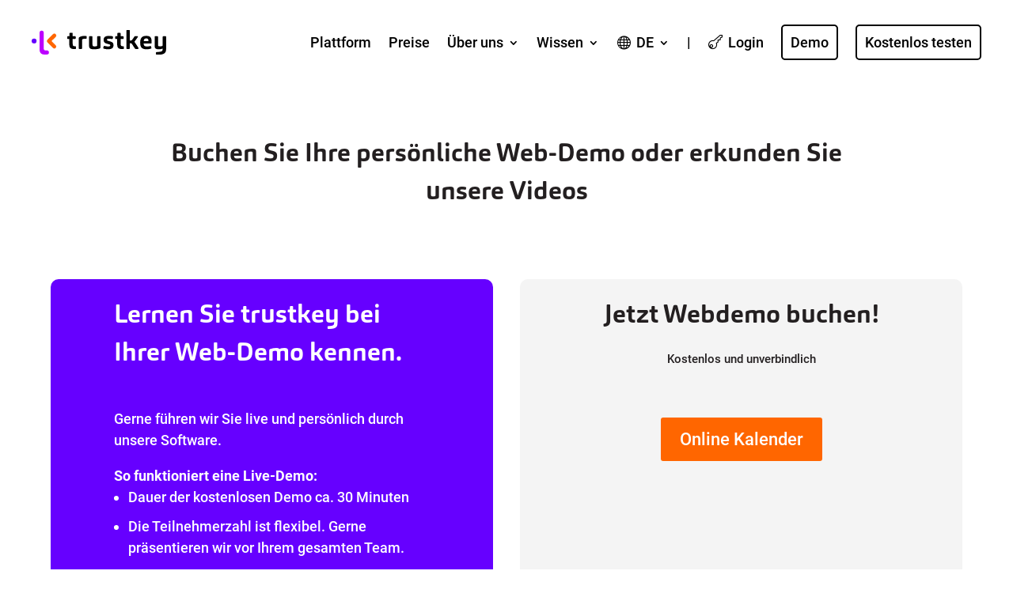

--- FILE ---
content_type: text/css
request_url: https://www.trustkey.eu/wp-content/et-cache/6888/et-core-unified-6888.min.css?ver=1764997751
body_size: 7068
content:
h1{color:#000000!important}h1,h2,h3,h4,h5,h6{overflow-wrap:normal;font-family:'Carnas Bold',Helvetica,Arial,Lucida,sans-serif}h2{line-height:1.2em!important}body,p,span{overflow-wrap:normal;font-family:'Roboto'}.et_pb_button{text-decoration:none!important}.et_pb_menu__logo{overflow:visible!important}.tk-all-subscript{vertical-align:sub;font-size:smaller}.tk-adv{cursor:pointer}.tk-adv-btn{color:#000000!important}.tk-adv-btn::after{color:#ff6600;line-height:inherit;font-size:inherit!important;margin-left:0.3em;left:auto;display:inline-block;opacity:1;content:"A";font-family:'ETmodules'!important;font-weight:400!important}.tk-adv-div{padding-top:20px;padding-bottom:20px}.tk-adv-hidden{display:none}.tk-adv-highlight{font-weight:500}.tk-adv-visible{display:block!important}.tk-blurb-vertical-align .et_pb_blurb_content{display:flex!important;margin-top:auto;margin-left:0px;margin-bottom:auto;margin-right:0px}.tk-blurb-vertical-align .et_pb_blurb_container{display:flex!important;flex-direction:column}.tk-blurb-vertical-align .et_pb_module_header{display:flex!important;padding-bottom:0px!important;padding-top:0px!important;margin-top:auto;margin-bottom:auto}.tk-blurb-vertical-align .et_pb_main_blurb_image{display:flex;width:auto!important;margin-bottom:0px!important}.tk-download-button{cursor:pointer;background-color:#ffffff;text-decoration:none!important;margin-left:40px;margin-right:40px;margin-top:auto}.tk-download-break{word-break:break-word}.tk-download-row{margin-top:50px}.tk-download-subheader{font-weight:300!important}.tk-func-hidden{display:none!important}.tk-func-visible{display:table!important}.tk-function{margin-top:50px!important;margin-bottom:0px!important}.tk-function h2{font-weight:700!important;font-size:32px;line-height:1.2em}.tk-function h3{font-weight:700!important;font-size:24px;line-height:1.2em}.tk-function h4{font-weight:700!important;font-size:24px;line-height:1.2em}.tk-function p{font-weight:300!important;font-size:24px!important;line-height:1.2em;text-align:left!important}.tk-function-button{display:table;margin-left:auto;margin-right:20px;padding-left:20px;padding-right:20px;padding-top:10px;padding-bottom:10px;color:#000000;font-size:24px;font-weight:500;cursor:pointer;border:5px solid #6600ff;border-radius:50px;align-content:center}.tk-function-button-orange{display:inline-block;margin-top:10px;margin-right:10px;padding-left:20px;padding-right:20px;padding-top:10px;padding-bottom:10px;color:#ffffff!important;background-color:#ff6600;font-size:18px;font-weight:500;cursor:pointer;border:2px solid #ff6600;border-radius:5px;text-decoration:none!important;align-content:center}.tk-function-button-orange:hover{background-color:#CC00FF;border-color:#CC00FF}.tk-function-button-black{display:inline-block;margin-top:10px;margin-right:10px;padding-left:20px;padding-right:20px;padding-top:10px;padding-bottom:10px;color:#000000!important;background-color:#ffffff;font-size:18px;font-weight:500;cursor:pointer;border:2px solid #000000;border-radius:5px;text-decoration:none!important;align-content:center}.tk-function-icon-idea{margin-bottom:50px!important}.tk-function-icon-idea .et_pb_text_inner h3::before{color:#000000;line-height:inherit;font-size:inherit!important;margin-right:0.3em;right:auto;display:inline-block;opacity:1;content:"\72";font-family:'ETmodules'!important;font-weight:400!important}.tk-function-row{padding-top:0px!important;padding-bottom:0px!important;margin-top:0px!important;margin-bottom:0px!important}.tk-function-row .et_pb_column{margin-bottom:0px!important}.tk-function-submenu a{text-decoration:none!important;margin-right:20px;padding-top:10px;padding-bottom:10px}.tk-function-submenu a:hover{border-bottom:5px solid #6600FF}.tk-function-submenu h3{font-weight:500!important;font-size:18px;line-height:1.2em}.tk-functions-button{display:table;margin:auto;padding:20px;color:#000000;font-size:24px;font-weight:500;cursor:pointer;border:2px solid #000000;border-radius:5px;align-content:center}.tk-functions-submenu a{text-decoration:none!important;margin-right:20px;padding-top:10px;padding-bottom:10px}.tk-functions-submenu a:hover{border-bottom:5px solid black}.tk-functions-submenu h3{font-weight:500!important;font-size:24px;line-height:1.2em}.tk-functions-text{font-weight:300!important;font-size:24px!important;line-height:1.2em;text-align:left!important}.tk-functions-text h2{font-weight:500!important;font-size:32px;line-height:1.2em}.tk-functions-text h3{font-weight:500!important;font-size:24px;line-height:1.2em}.tk-functions-text-key{font-weight:300!important;font-size:26px!important;text-align:left!important;line-height:1.2em}.tk-process-step{max-height:5px;vertical-align:top!important}.tk-terms h2{padding-top:30px}.tk-tool-kit-img{margin-bottom:5px!important;padding-bottom:0px!important}.nav li ul{width:400px}.et-menu li{font-size:18px}.et-menu a{color:#000000;text-decoration:none!important}.et_mobile_nav_menu a{text-decoration:none!important}.et-menu li li a{width:320px}@media (max-width:1180px){.et_mobile_nav_menu{display:flex}.et_pb_menu__menu{display:none!important}.et_pb_fullwidth_menu .et_pb_row{min-height:81px}.et_pb_fullwidth_menu .et_mobile_nav_menu{float:none;margin:0 6px;display:-ms-flexbox;display:flex;-ms-flex-align:center;align-items:center}.et_pb_fullwidth_menu .et_mobile_menu{list-style:none!important;text-align:left;top:100%;padding:5%}.et_pb_fullwidth_menu .et_mobile_menu,.et_pb_fullwidth_menu .et_mobile_menu ul{list-style:none!important}.et_pb_menu_page_id-6911,.et_pb_menu_page_id-6888,.et_pb_menu_page_id-11304,.et_pb_menu_page_id-6827,.et_pb_menu_page_id-6769,.et_pb_menu_page_id-11305{display:none}}.et_pb_more_button,.et-pb-arrow-next,.et-pb-arrow-prev{text-decoration-line:none!important}.et-pb-arrow-next,.et-pb-arrow-prev{font-size:80px!important;font-weight:900!important}.et-pb-controllers a{border-radius:20px;width:20px;height:20px}.wp-video{text-align:center;margin-left:auto;margin-right:auto}#pbe-footer-wa-wrap{z-index:1!important}.menu-globe:before{font-family:'ETmodules';font-style:normal!important;content:"\e0e3";color:#000000;margin-right:10px;float:left}.menu-globe{width:25px}.menu-login:before{font-family:'ETmodules';font-style:normal!important;content:"\e001";color:#000000;margin-right:10px;float:left}.menu-login{width:25px}.menu-loupe-2:before{font-family:'ETmodules';font-style:normal!important;content:"\55";margin-right:20px;float:left}.menu-loupe:before{font-family:'ETmodules';font-style:normal!important;content:"\55";color:#000000;margin-right:10px;float:left}.menu-loupe{width:25px}.menu-box-light{display:inline-block;border:2px solid black;border-radius:5px;padding:10px}.menu-box-orange-light{display:inline-block;background-color:#FFFFFF;color:#ff6600;border-radius:5px;border:2px solid #FF6600;padding:10px 20px 10px 20px;font-style:normal;font-weight:bold}.menu-box-orange-strong{display:inline-block;background-color:#FF6600;color:#ffffff;border-radius:5px;padding:10px 20px 10px 20px;font-style:normal;font-weight:bold}.menu-box-strong{display:inline-block;border:2px solid #6600FF;padding:10px;background-color:#F4F4F4}a:link{text-decoration:underline}.et_pb_post h4.entry-title{}@media (max-width:759px){.tk-actionary-box{margin-left:20px;margin-right:20px}}.tk-actionary-box .et_pb_toggle_open{background-color:#333333!important}.tk-actionary-box .et_pb_toggle_open h3{color:#ffffff!important}.tk-actionary-box .et_pb_toggle_open .et_pb_toggle_title h3::before{color:#ffffff!important}.tk-actionary-box .et_pb_toggle_content p{font-size:18px!important;font-weight:300!important;color:#ffffff!important}.tk-actionary-box .et_pb_toggle_content ul{font-size:18px!important;font-weight:300!important;color:#ffffff!important}.tk-actionary-box .et_pb_toggle_content ul li{font-size:18px!important;font-weight:300!important;color:#ffffff!important}.tk-actionary-box .et_pb_toggle_content h6{font-size:18px!important;font-weight:500!important;color:#ffffff!important}.tk-actionary-box .et_pb_toggle_content a{color:#ffffff!important}.tk-blog-image{border:1px solid #000000!important;border-radius:10px;margin-top:30px;margin-bottom:0px;padding-bottom:0px;max-width:100%!important;height:auto!important;text-align:center!important}.tk-blog-button{color:#ffffff!important}.tk-blog-button a{color:#ffffff!important}.tk-blog-image-caption{font-weight:300;font-size:12px;padding-top:5px;margin-top:0px;margin-bottom:30px;line-height:1}.tk-blog-link a{color:#6600ff;font-weight:300!important}.tk-blog-link a::before{font-family:'ETmodules';font-size:18px!important;content:"\e01c";color:#6600ff;float:left;margin-right:10px}.tk-blog-link .et_pb_text_inner p{color:#6600ff;font-weight:300!important;text-decoration:underline}.tk-blog-link p::before{font-family:'ETmodules';font-size:18px!important;content:"\e01c";color:#6600ff;float:left;margin-right:10px}.tk-blog-list{font-size:18px!important}.tk-blog-list a{color:#6600ff}.tk-blog-list ol{padding-bottom:20px;padding-left:20px;list-style-position:outside!important;counter-reset:steps;list-style-type:none}.tk-blog-list ol>li{counter-increment:steps;margin-left:40px;margin-top:20px}.tk-blog-list ol>li h4{padding-top:10px!important}.tk-blog-list ol>li::before{left:0;content:counter(steps);position:absolute;background:#ffffff;color:#000000;font-weight:700;width:40px;height:40px;border:2px solid #000000;border-radius:50%;display:inline-block;place-items:center;text-align:center;line-height:40px;z-index:1!important}.tk-blog-list ol>li::after{content:"";position:absolute;left:22px;top:0;width:2px;height:calc(100%);background-color:#000;z-index:0!important}.tk-blog-list ul{padding-bottom:30px!important;padding-left:20px!important;list-style-position:outside!important;list-style-type:disc!important}.tk-blog-list ul li{line-height:1.5em}.tk-blog-list ul li::marker{color:#000000}.tk-blog-list h2{font-weight:600;color:#000000;margin-top:40px;margin-bottom:20px;font-size:32px!important;line-height:1.2em!important}.tk-blog-list h3{font-weight:600;color:#000000;font-size:24px!important;padding-top:10px;margin-top:30px;margin-bottom:20px}.tk-blog-list h4{font-weight:600;color:#000000;font-size:18px!important;margin-bottom:10px;margin-top:20px}.tk-blog-list table{margin-top:20px!important;border:0px solid #ffffff!important}.tk-blog-list thead td{border-bottom:2px solid #000000;padding:15px 10px 15px 0px;border-top:0px!important}.tk-blog-list tbody td{border-top:1px solid #000000;padding:15px 10px 15px 0px;vertical-align:top;border-left:0px!important;border-right:0px!important;border-bottom:0px!important}.tk-blog-list tbody td h4{font-weight:600!important;color:#000000!important;font-size:18px!important;margin-bottom:5px!important;margin-top:5px!important;padding:0px!important}.tk-blog-list .et_pb_text_inner{font-weight:300!important}.tk-blog-list-cfa h2{font-weight:600;color:#000000;margin-top:20px;margin-bottom:20px;font-size:32px!important;line-height:1.2em!important}.tk-blog-list-cfa .et_pb_text_inner{font-weight:300!important}.tk-blog-post .et_pb_image_container{margin:0px!important}.tk-blog-post .et_pb_image_container img{display:block;margin-left:auto;margin-right:auto}.tk-blog-post .et_pb_blog_grid .et_pb_post{padding:0px!important;border:0px!important;border-radius:0px!important}.tk-blog-post .post-content-inner{font-weight:300!important}.tk-blog-row{margin-top:100px!important}.tk-blog-row-standard{width:100%!important}.tk-blog-row-cfa{background-color:#f2f2f2!important;border-radius:10px;padding:20px!important;margin-top:30px}.tk-blog-row-example{background-color:#f2f2f2!important;border-radius:10px;padding:30px!important;margin-top:30px!important}.tk-blog-row-excerpt{background-color:#f2f2f2!important;border-radius:10px;padding:30px!important;margin-top:30px!important}.tk-blog-row-text{margin-top:30px!important}.tk-blog-statement p{font-family:'Carnas Bold',Helvetica,Arial,Lucida,sans-serif;font-weight:600;color:#6600FF;margin-top:40px;margin-bottom:20px;font-size:32px!important;line-height:1.2em!important}.tk-blog-info{margin-top:40px!important;margin-bottom:40px!important;background-color:#ffe0cc;border-radius:10px}.tk-blog-info .et_pb_text_inner h4{margin:20px!important}.tk-blog-info .et_pb_text_inner p{margin:20px!important}.tk-blog-info .et_pb_image img{margin:20px!important}.tk-blog-source{font-size:12px!important;line-height:1em!important}.tk-blog-tipp{margin-top:50px!important;margin-bottom:50px!important;font-size:18px!important;background-color:#f2f2f2;border-radius:10px}.tk-blog-tipp .et_pb_text_inner{padding-top:10px;padding-bottom:20px;margin-left:15px;margin-right:15px;font-weight:300!important}.tk-blog-tipp .et_pb_text_inner h2{margin-top:0px!important}.tk-blog-tipp .et_pb_text_inner h3{margin-top:0px!important;background:transparent!important;border-bottom:2px solid transparent!important;position:relative;padding-left:60px!important;border:0px solid transparent!important}.tk-blog-tipp .et_pb_text_inner h3::before{content:'\e007';font-family:'ETmodules';position:absolute;left:0;background-color:#ffffff;border:2px solid #ffffff;width:40px;height:40px;border-radius:50%;display:flex;justify-content:center;align-items:center;font-size:20px;color:#000000}.tk-blog-tipp .et_pb_text_inner h4{margin-top:0px!important;margin-bottom:0px!important;border-bottom:1px solid #000000}.tk-blog-summary{font-size:18px!important;font-weight:lighten!important;margin-top:40px;border-radius:10px!important;background-color:#f2f2f2!important}.tk-blog-summary .et_pb_text_inner{padding:30px;font-weight:300!important}.tk-blog-summary h2{color:#000000!important}.tk-blog-summary table{margin-top:15px}.tk-blog-summary thead td{border-bottom:2px solid #000000;padding:15px 10px 15px 0px}.tk-blog-summary tbody td{border-top:1px solid #000000;padding:15px 10px 15px 0px;vertical-align:top}.tk-form{padding:20px!important;margin-bottom:0px!important}.tk-form-margin{margin-left:20px!important;margin-right:20px!important}.tk-form-button .et_pb_button{color:#ffffff!important;background-color:#ff6600!important;border-color:#ff6600!important;font-size:22px!important;font-weight:500!important;text-decoration:none!important;background-size:cover;background-position:50%;background-repeat:no-repeat;border:2px solid;border-radius:3px!important;padding-left:1em!important;padding-right:1em!important;padding-top:0.3em!important;padding-bottom:0.3em!important;margin:10px!important}.tk-form-button .et_pb_button:hover{color:#ffffff!important;background-color:#ff6600!important;border-color:#ff6600!important;font-size:22px!important;font-weight:500!important;text-decoration:none!important;background-size:cover;background-position:50%;background-repeat:no-repeat;border:2px solid;border-radius:3px!important;padding-left:1em!important;padding-right:1em!important;padding-top:0.3em!important;padding-bottom:0.3em!important;margin:10px!important}.tk-form-center{margin-top:50px;margin-left:auto!important;margin-right:auto!important;padding:20px;max-width:600px;color:#ffffff}.tk-form-center-privacy{margin-left:auto!important;margin-right:auto!important;padding-top:20px;padding-left:20px;padding-right:20px;max-width:600px;color:#ffffff;padding-bottom:50px}.tk-form-color{color:#ffffff!important;margin-left:20px;margin-right:20px}.tk-form .et_pb_contact_form label.et_pb_contact_form_label{color:white!important}.tk-form .et_contact_bottom_container{justify-content:left!important}.tk-form-background-grey{padding:20px;margin-bottom:0px!important}.tk-form-background-grey .et_contact_bottom_container{justify-content:left!important}.tk-form-text{font-weight:400!important;font-size:14px!important;line-height:1.2em!important;margin-top:0px!important;padding-top:0px!important}.tk-form-white{padding:0px!important;margin-bottom:0px!important}.tk-form-white .et_pb_contact_form label.et_pb_contact_form_label{color:#000000!important}.tk-form-white .et_contact_bottom_container{justify-content:left!important}.tk-form-white .et_pb_success_message p{color:#000000!important}.tk-form-white-text{font-weight:400!important;font-size:14px!important;line-height:1.2em!important;margin-top:0px!important;padding-top:20px!important}.id-menu-nav-terms{display:inline-block;width:100% important}.id_r_fixed_buttons .et_pb_column{padding-bottom:30px}.id_r_fixed_buttons .et_pb_button_module_wrapper{position:absolute;bottom:0;left:0;right:0;margin:auto}.tk-fixed-image .et_pb_image{position:absolute;bottom:0;left:0;right:0;margin:auto}.et_pb_scroll_top.et-visible{background:#6600FF;color:#ffffff}.id-menu-terms .et-menu-nav ul{display:block!important}.id-menu-nav-terms{display:inline-block;width:100% important}.et_pb_module_header{overflow-wrap:normal;padding-bottom:20px;z-index:999999!important}.tk-no-word-break{word-break:unset;word-wrap:unset;overflow-wrap:unset;-webkit-hyphens:unset;-moz-hyphens:unset;-ms-hyphens:unset;hyphens:unset}.tk-dot:before{font-size:120px!important;content:"\00B7";color:#6600ff;margin:0px 10px 15px 0px;float:left}.tk-dot{margin-left:15px!important;margin-right:15px!important;margin-top:30px!important;margin-bottom:30px!important;font-size:18px}.tk-dot-mobile{margin-left:20px!important;margin-right:20px!important;margin-top:20px!important;margin-bottom:20px!important;padding-left:20px!important;padding-right:20px!important;padding-top:20px!important;padding-bottom:20px!important;font-size:18px;text-align:center!important}.tk-highlight{margin-left:20px!important;color:#ff6600;font-weight:bold!important}.tk-highlight-box{border-radius:5px;border:solid 1px #000000;padding:10px;background-color:#FFFFFF;-webkit-box-decoration-break:clone;box-decoration-break:clone;margin-left:20px;margin-top:20px!important;font-weight:bold!important;color:#000000!important}.tk-text-marker-orange{border-radius:1em 0 1em 0;background-color:#ff6600;-webkit-box-decoration-break:clone;box-decoration-break:clone}.tk-text{letter-spacing:0.5px!important;font-size:22px}.tk-text h1{line-height:1em}.tk-element{padding-left:20px;padding-right:20px}.tk-text-marker-purple{border-radius:0em 0 0.5em 0;padding-left:5px;padding-right:5px;background-color:#cc00ff;-webkit-box-decoration-break:clone;box-decoration-break:clone;color:#ffffff}.tk-none{text-decoration:none!important}.tk-none a{text-decoration:none!important}.btn-inline .et_pb_button_module_wrapper{display:inline-block;margin:0 5px}.btn-inline{text-align:left!important}.et_pb_video_play{text-decoration:none!important}.tk-list h2{margin-bottom:40px!important}.tk-list h3{margin-bottom:20px!important}.tk-list h4{margin-bottom:20px!important}.tk-list ul{padding-top:20px;list-style:none}.tk-list ul li::before{padding-top:10px;content:"\2022";color:#6600FF;font-weight:bold;display:inline-block;width:1em;margin-left:-1em}.tk-list-checks ul{padding-top:20px;list-style:none}.tk-list-checks ul li{list-style-image:url(https://www.trustkey.eu/wp-content/uploads/2024/02/tk-web-check-with-space-white.svg);margin-top:20px;margin-left:10px}.tk-list-checks ul li::marker{font-size:2.5em;width:50px}.tk-list-2 ul{padding-top:30px;list-style:none}.tk-list-2 ul li::before{padding-top:10px;content:"\2022";color:#6600FF;font-weight:bold;display:inline-block;width:1em;margin-left:-1em}.tk-list-2 ul li{line-height:1.5em}.tk-page-button{text-decoration:none!important;margin-top:20px;margin-bottom:50px;color:#ffffff!important}.tk-page-button-left{margin-left:20px}.tk-page-code{margin-top:50px;margin-bottom:100px!important;margin-left:auto!important;margin-right:auto!important;padding:20px;max-width:600px}.tk-page-column-background{background-color:#f2f2f2;border:10px solid #f2f2f2;border-radius:10px}.tk-page-example-scrollbar::-webkit-scrollbar{width:14px}.tk-page-example-scrollbar::-webkit-scrollbar-track{background:#4d4d4d}.tk-page-example-scrollbar::-webkit-scrollbar-thumb{background-color:#999999;border-radius:10px;border:2px solid #000}.tk-page-example-scrollbar::-webkit-scrollbar-thumb:hover{background-color:#fff}.tk-page-header h1{margin-top:20px!important;line-height:1.2em!important;font-size:44px!important;font-weight:bold!important}.tk-page-header h2{line-height:1.2em;font-size:34px;font-weight:bold;padding-top:20px}.tk-page-header h3{line-height:1.2em;font-size:28px;font-weight:bold;padding-top:20px}.tk-page-header h4{line-height:1.5em;font-size:18px;font-weight:normal}.tk-page-header .et_pb_text_inner .tk-new{background-color:#6600ff;color:white;font-size:12px;padding:4px 8px;text-align:center;border-radius:5px}.tk-page-header .et_pb_text_inner .tk-type{background-color:#6600ff;color:white;font-size:12px;padding:4px 8px;text-align:center;border-radius:5px}.tk-page-header .et_pb_text_inner .tk-language{background-color:#F2F2F2;color:black;font-size:12px;margin-left:5px;padding:4px 8px;text-align:center;border-radius:5px}.tk-page-header,.tk-page-text{margin-left:20px;margin-right:20px}.tk-page-header-center{text-align:center!important}.tk-page-header-left{text-align:left!important}.tk-page-header-margin{margin-bottom:80px!important;margin-top:50px!important}.tk-page-hubspot{padding:20px}.tk-page-image{margin-left:20px!important;margin-right:20px!important}.tk-page-image .et_pb_image_wrap{border:2px black solid;border-radius:2px;max-width:320px;text-align:left!important}.tk-page-image .et_pb_slide_content img{border:2px black solid;border-radius:2px;max-width:320px;text-align:center!important}.tk-page-image-center{margin-top:50px;margin-left:20px!important;margin-right:20px!important}.tk-page-image-center .et_pb_image_wrap{border:2px black solid;border-radius:2px;max-width:320px;text-align:center!important}.tk-page-image-illustration{margin-left:20px!important;margin-right:20px!important}.tk-page-image-illustration-embedded{margin-bottom:40px!important}.tk-page-image-large{margin-left:20px!important;margin-right:20px!important}.tk-page-image-large .et_pb_image_wrap{border:2px black solid;border-radius:2px;max-width:500px;text-align:left!important}.tk-page-image-rectangle{margin-top:50px;margin-left:20px!important;margin-right:20px!important;margin-bottom:50px!important}.tk-page-image-rectangle .et_pb_image_wrap{border:2px black solid;border-radius:2px;max-width:960px;text-align:center!important}.tk-page-list ul{padding-top:20px;padding-bottom:50px;list-style:none}.tk-page-list ul li::before{padding-top:5px;content:"\2022";color:#6600FF;font-size:22px;font-weight:bold;display:inline-block;width:1em;margin-left:-1em;text-align:left!important}.tk-page-list ul li{font-size:22px;font-weight:300!important;line-height:1.5em}.tk-page-row{margin-top:100px!important}.tk-page-row-close{margin-top:50px}#tk-page-row-top{margin-top:50px}.tk-page-section{}#tk-page-section-1{background-image:url(https://www.trustkey.eu/wp-content/uploads/2022/08/tk-arrow-orange.svg);background-position-y:30px;background-position-x:150px;background-size:300px 300px;background-repeat:no-repeat}#tk-page-section-1-1{background-image:url(https://www.trustkey.eu/wp-content/uploads/2022/08/tk-arrow-orange.svg);background-position-y:0px;background-position-x:0px;background-size:300px 300px;background-repeat:no-repeat}#tk-page-section-2{background-image:url(https://www.trustkey.eu/wp-content/uploads/2022/08/tk-web-mission.svg);background-position-y:10px;background-position-x:1000px;background-size:300px 300px;background-repeat:no-repeat}#tk-page-section-3{background-image:url(https://www.trustkey.eu/wp-content/uploads/2022/08/tk-web-face-knowledge-120degrees.svg);background-position-y:10px;background-position-x:800px;background-size:400px 400px;background-repeat:no-repeat}#tk-page-section-top{background-image:url(https://www.trustkey.eu/wp-content/uploads/2022/08/tk-circle-aqua-1.svg);background-position-y:0px;background-position-x:750px;background-size:500px 500px;background-repeat:no-repeat}.tk-page-slider .et_pb_slide_description{background:#f2f2f2;border:10px solid #f2f2f2;border-radius:10px}.tk-page-table{margin-left:20px;margin-right:20px;line-height:1.5em;font-size:18px;font-weight:300!important;padding-top:5px;padding-bottom:5px}.tk-page-table-row{margin-top:0px!important;margin-bottom:0px!important;padding-top:0px!important;padding-bottom:0px!important}.tk-page-text{line-height:1.5em;font-size:18px;font-weight:300!important;padding-top:20px;padding-bottom:20px}.tk-page-text .et_pb_text_inner{text-align:left}.tk-page-underline{text-decoration:underline;text-decoration-color:#ff6600;text-decoration-thickness:3px}.tk-playbook-benefit{background-color:#6600ff!important;border-radius:10px;font-weight:normal!important;color:#ffffff!important}.tk-playbook-benefit .et_pb_text_inner{padding:30px}.tk-playbook-benefit:before{font-family:'ETmodules';font-size:25px!important;content:"\4e";color:#ffffff;margin:30px 5px 15px 30px;float:left}.tk-playbook-benefit ul li::marker{color:#ffffff!important}.tk-playbook-demo img{padding:10px!important}.tk-playbook-example{font-size:18px!important;font-weight:lighten!important;margin-top:40px;border-radius:10px!important;background-color:#f2f2f2!important}.tk-playbook-example .et_pb_text_inner{padding:30px}.tk-playbook-example table{margin-top:15px}.tk-playbook-example thead td{border-bottom:2px solid #000000;padding:15px 10px 15px 0px}.tk-playbook-example tbody td{border-top:1px solid #000000;padding:15px 10px 15px 0px;vertical-align:top}.tk-playbook-fa-light{width:40px;text-align:left}.tk-playbook-form-hubspot{min-height:200px;background-size:350px!important;background-color:#f2f2f2;border-radius:10px}.tk-playbook-form-data-privacy{font-weight:300;font-size:10px}.tk-playbook-header{font-size:22px!important;font-weight:bold!important;margin-top:20px;border-radius:10px!important;background-color:#ffffff!important;color:#000000!important}.tk-playbook-header .et_pb_text_inner{padding-top:20px;padding-bottom:20px;font-weight:bold!important}.tk-playbook-icon{max-width:50px}.tk-playbook-info{font-size:18px!important;margin-top:40px;border-radius:10px!important;background-color:#f2f2f2!important}.tk-playbook-info .et_pb_text_inner{padding:30px;font-weight:lighten!important}.tk-playbook-info table{margin-top:15px}.tk-playbook-info thead td{border-bottom:2px solid #000000;padding:15px 10px 15px 0px}.tk-playbook-info tbody td{border-top:1px solid #000000;padding:15px 10px 15px 0px;vertical-align:top}.tk-playbook-info:before{font-family:'ETmodules';font-size:25px!important;content:"\e01c";color:#000000;margin:30px 5px 15px 30px;float:left}.tk-playbook-link a{color:#6600ff;font-weight:300!important}.tk-playbook-link a::before{font-family:'ETmodules';font-size:18px!important;content:"\e01c";color:#6600ff;float:left;margin-right:10px}.tk-playbook-link .et_pb_text_inner p{color:#6600ff;font-weight:300!important;text-decoration:underline}.tk-playbook-link p::before{font-family:'ETmodules';font-size:18px!important;content:"\e01c";color:#6600ff;float:left;margin-right:10px}.tk-playbook-list h2{color:#ffffff!important;font-size:18px!important}.tk-playbook-summary{font-size:18px!important;font-weight:lighten!important;margin-top:40px;border-radius:10px!important;background-color:#f2f2f2!important}.tk-playbook-summary .et_pb_text_inner{padding:30px;font-weight:300!important}.tk-playbook-summary h2{color:#000000!important}.tk-playbook-summary table{margin-top:15px}.tk-playbook-summary thead td{border-bottom:2px solid #000000;padding:15px 10px 15px 0px}.tk-playbook-summary tbody td{border-top:1px solid #000000;padding:15px 10px 15px 0px;vertical-align:top}.tk-playbook-tipp{font-size:18px!important;background-color:#E0CCFF!important;border-radius:10px;font-weight:normal!important}.tk-playbook-tipp .et_pb_text_inner{padding:30px}.tk-playbook-tipp:before{font-family:'ETmodules';font-size:25px!important;content:"\e007";color:#000000;margin:30px 5px 15px 30px;float:left}.tk-playbook-tipp-lean{font-size:18px!important;background-color:#F2F2F2!important;border-radius:10px;font-weight:normal!important;padding:20px}.tk-playbook-note{font-size:18px!important;font-weight:normal!important;background-color:#ffc299!important;border-radius:10px!important}.tk-playbook-note .et_pb_text_inner{padding:30px}.tk-playbook-note .et_pb_text_inner h5{padding:30px}.tk-playbook-note:before{font-family:'ETmodules';font-size:25px!important;content:"\72";color:#000000;margin:30px 5px 15px 30px;float:left}.tk-playbook-list{font-size:18px!important}.tk-playbook-list ol{padding-bottom:20px;padding-left:20px;list-style-position:outside!important;counter-reset:steps;list-style-type:none}.tk-playbook-list ol>li{counter-increment:steps;margin-left:40px;margin-top:20px}.tk-playbook-list ol>li::before{left:0;content:counter(steps);position:absolute;background:#ffffff;color:#000000;font-weight:700;width:40px;height:40px;border:2px solid #000000;border-radius:50%;display:inline-block;place-items:center;text-align:center;line-height:40px;z-index:1!important}.tk-playbook-list ol>li h4{padding-top:10px!important}.tk-playbook-list ul{padding-top:20px!important;padding-left:20px!important;list-style-position:outside!important;list-style-type:disc!important}.tk-playbook-list ul li{line-height:2em}.tk-playbook-list ul li::marker{color:#6600FF}.tk-playbook-table-of-content{padding-left:0px!important;padding-right:0px!important;padding-top:0px!important;padding-bottom:0px!important}.tk-playbook-table-of-content p{font-weight:300}.tk-playbook-table-of-content h2{font-weight:500!important;font-size:18px!important}.tk-playbook-table-of-content .et_pb_module_header{border-bottom:1px solid #000000;padding-bottom:5px!important;margin-bottom:10px}.tk-playbook-text a{color:#6600ff!important}.tk-playbook-text .et_pb_text_inner{font-weight:300;font-size:18px}.tk-playbook-text h2{margin-top:30px!important;margin-bottom:20px!important;padding-bottom:0px!important;color:#000000!important;font-size:36px!important;line-height:1.2em!important}.tk-playbook-text h3{margin-top:30px!important;margin-bottom:20px!important;padding-bottom:0px!important;color:#000000!important;font-size:32px!important;line-height:1.2em!important}.tk-playbook-text h4{font-weight:600;color:#000000;font-size:18px!important;margin-bottom:20px}.tk-playbook-text-example .et_pb_text_inner{margin-left:5px}.tk-playbook-text-first{font-weight:300}.tk-playbook-text-list{font-size:14px;font-weight:300}.tk-playbook-text-list ol{padding-left:18px;list-style-position:outside}.tk-playbook-text-list ul{padding-left:18px!important;list-style-position:outside!important;list-style-type:disc!important}.tk-playbook-text-list ul li{line-height:1.5em!important}.tk-playbook-text-list ul li::marker{color:#6600FF}.tk-playbook-text-section{background-color:#f2f2f2;border-radius:10px;padding:20px!important;margin-top:30px!important}.tk-playbook-text-section-mobile{background-color:#f2f2f2;border-radius:10px;padding:20px!important;margin-top:30px!important}.tk-playbook-text-section-mobile-color{background-color:#ffffff;border-radius:10px;padding:20px!important;margin-top:30px!important;border:1px solid #000000!important}.tk-playbook-text-header{background-color:#6600ff;color:#ffffff;font-size:16px;line-height:1.2em;border-radius:10px;padding:10px 10px;text-align:center!important;min-height:50px!important}.tk-playbook-text-header-outlined{color:#000000;font-size:18px;margin-top:20px!important;margin-bottom:10px!important;padding-bottom:10px!important;font-weight:600;line-height:1.2em;border-bottom:2px solid #000000;text-align:left!important}.tk-playbook-text-header-outlined-mobile{color:#000000;font-size:18px;margin-top:20px!important;margin-bottom:10px!important;padding-bottom:10px!important;font-weight:600;line-height:1.2em;border-bottom:2px solid #000000;text-align:left!important}.tk-playbook-text-header-outlined .et_pb_text_inner{margin-left:5px}.tk-playbook-text-header-outlined-mobile .et_pb_text_inner{margin-left:0px!important}.tk-playbook-text-header-line{font-weight:bold!important;line-height:1.2em;font-size:16px;padding-left:0px;margin-left:0px}.tk-playbook-text-header h4{font-weight:bold!important;font-size:18px;color:#ffffff;padding-bottom:0px!important}.tk-playbook-text-column-header{border-bottom:1px solid #000000}.tk-playbook-text-column-header h5{line-height:1.2em;font-size:16px;padding-left:0px;margin-left:0px}.tk-playbook-text-row{margin-top:10px!important;padding-top:0px!important;border-bottom:1px solid #000000}.tk-playbook-text-row-without{margin-top:10px!important;padding-top:0px!important}.tk-playbook-text-row-col6 .et_pb_column{margin:0px 5px!important;width:16%!important}.tk-playbook-text-row-col4 .et_pb_column{margin:0px 5px!important}.tk-playbook-text-row-content{font-weight:300;padding:0px;font-size:16px;line-height:1.2em;text-align:center!important}.tk-playbook-text-icon{width:18px!important;margin-right:5px}.tk-playbook-text-icon-2{width:20px!important;margin-right:5px}.tk-playbook-text-icon-divi .et-pb-icon{font-size:40px!important;line-height:1em}.tk-playbook-text-image{max-height:100px!important}.tk-playbook-more{font-size:18px!important;font-weight:normal}.tk-playbook-image{border:1px solid #000000;border-radius:10px;padding:10px;margin-top:30px;margin-bottom:30px;background-color:#f2f2f2!important;max-width:100%!important;height:auto!important;text-align:center!important}.tk-playbook-icon{width:40px!important;margin-top:5px;margin-bottom:5px;padding-right:10px;float:left}.tk-playbook-row-first{margin-top:0px!important;padding-top:0px!important}.tk-playbook-video-duration{font-weight:300;font-size:12px}.tk-playbook-video-duration-time{background:#ffffff;color:#434343;font-weight:bold;font-size:12px;padding:2px;border:1px solid #434343;border-radius:5px;margin-right:10px}.tk-playbook-video-header{font-weight:bold}.tk-playbook-video-iframe{position:relative;width:100%;padding-bottom:56.25%;height:auto}.tk-playbook-video-iframe iframe{position:absolute;background-image:url(https://www.trustkey.eu/wp-content/uploads/2023/08/tk-playbook-tutorials-video-loading@72x-transparent.png);background-size:contain;top:0;left:0;width:100%;height:100%}.tk-playbook-video-iframe-background iframe{background-image:url(https://www.trustkey.eu/wp-content/uploads/2023/08/tk-playbook-tutorials-video-loading@72x-transparent.png);background-size:contain}.tk-playbook-video-label-auto{background:#ffffff;color:#434343;font-weight:600;font-size:12px;border:1px solid #434343;padding:2px;margin-right:2px}.tk-playbook-video-label-comp{background:#ffffff;color:#434343;font-weight:600;font-size:12px;border:1px solid #434343;padding:2px;margin-right:2px}.tk-playbook-video-label-language{background:#f2f2f2;color:#000000;font-weight:600;font-size:12px;border:1px solid #000000;padding:2px;margin-right:2px}.tk-playbook-video-label-module{background:#434343;color:#ffffff;font-weight:600;font-size:12px;border:1px solid #434343;padding:2px;margin-right:2px}.tk-playbook-video-label-template{background:#ffffff;color:#6600ff;font-weight:600;font-size:12px;border:1px solid #6600ff;padding:2px;margin-right:2px}.tk-playbook-video-label-usecase{background:#ffffff;color:#ff6600;font-weight:600;font-size:12px;border:1px solid #ff6600;padding:2px;margin-right:2px}.tk-playbook-video-link{font-weight:600;font-size:14px}.tk-playbook-video-text{font-weight:300!important;font-size:16px}.tk-orange{color:#ff6600!important}.tk-post-articles{margin:20px}.tk-post-articles h2{font-size:18px!important;font-weight:500!important;line-height:1.5em!important;margin-bottom:20px!important}.tk-post-articles a::before{content:'';position:absolute;width:40px;height:5px;border-radius:10px;background:#6600ff;top:-10px!important;left:0}.tk-post-articles .et_pb_post{padding-bottom:0px!important;margin-bottom:0px!important}.tk-post-blog article{border:2px solid black!important;border-radius:10px}.tk-post-button{color:#ffffff!important}.tk-post-blog h2{font-size:28px!important}.tk-post-blog .et_pb_image_container{margin:1px!important}.tk-post-call-for-action{padding:20px!important}.tk-post-call-for-action .et_pb_button{line-height:1.5em!important;width:100%!important}.tk-post-column-left{max-width:250px}.tk-post-content{margin:20px!important;font-size:14px!important;line-height:1.2em!important}.tk-post-content-a a{color:#6600ff!important}.tk-post-content-mobile{margin-top:30px!important;margin-bottom:30px!important;font-size:18px!important;font-weight:300!important;border-top:1px solid #000000;border-bottom:1px solid #000000;padding-top:30px;padding-bottom:30px}.tk-post-content-mobile a{color:#6600ff!important}.tk-post-content-mobile h2{padding-bottom:30px!important}.tk-post-header{width:100%;padding-left:0px!important}.tk-post-header h2{margin-left:20px}.tk-post-section .et_pb_row{width:100%!important;margin-left:0px}.tk-post-summary{font-size:18px!important;margin-top:40px;border-radius:10px!important;background-color:#f2f2f2!important}.tk-post-highlight{background-color:#ff6600!important}.tk-post-image{margin-top:20px;margin-bottom:20px;border-top:1px solid #6600FF!important;border-bottom:1px solid #6600FF!important}.tk-post-list{margin:0;padding:20px 0 20px 35px;list-style:none;background-image:url('https://www.ibodigital.com/wp-content/uploads/2020/12/tk_arrow.png');background-repeat:no-repeat;background-position:left center;background-size:20px}.tk-post-list-table{margin:0;padding:20px 0 20px 35px;list-style:none;background-image:url('https://www.ibodigital.com/wp-	content/uploads/2020/12/tk_arrow.png');background-repeat:no-repeat;background-position:left center;background-size:20px}.tk-post-search .et_pb_searchform{width:100%!important;border-radius:5px!important}.tk-post-solutions{font-weight:bold}.tk-post-table-subheader{background-color:#f2f2f2}.tk-post-summary{background-color:#f2f2f2;padding:20px;margin-top:20px;margin-bottom:40px}.tk-post-text{margin:20px!important}.tk-sl-badge{display:inline-block;padding:0.25em 0.4em;font-size:75%;font-weight:700;line-height:1;text-align:center;white-space:nowrap;vertical-align:baseline;border-radius:0.375rem;color:#fff}.tk-sl-badge-danger{background-color:#dc3545}.tk-tick:before{font-family:'ETmodules';font-style:normal!important;content:"\5a";color:#000000;margin-right:10px;float:center}.tk-tick{width:25px}.tk-tipp:before{font-family:'ETmodules';font-style:normal!important;content:"\e007";color:#cc00ff;margin-right:15px;float:left}.tk-tipp{font-size:50px;padding-top:10px}.tk-note:before{font-family:'ETmodules';font-style:normal!important;content:"\73";color:#000000;margin-right:10px;float:left}.tk-note{font-size:50px;padding-top:10px}.tk-post-note{background-color:#f2f2f2;padding:20px;margin-top:20px;margin-bottom:40px}.tk-post-note-content{background-color:#f2f2f2;padding:20px;margin-top:20px;margin-bottom:40px}.tk-post-note-example{background-color:#ffffff;border:1px solid #cc00ff;padding:20px;margin-top:20px;margin-bottom:40px}.tk-post-note-hint{background-color:#FFFFFF;border:1px solid #f2f2f2;padding:20px;margin-top:20px;margin-bottom:40px}.tk-post-note-image{background-color:#f2f2f2;padding:40px;margin-top:20px;margin-bottom:40px}.tk-button-round{width:100%!important;color:white!important;padding:6px 20px;text-align:center;text-decoration:none;display:inline-block;font-size:20px;font-weight:regular;line-height:1.5em;border-radius:40px;border:2px solid #6600ff!important;background-color:#6600ff!important}.tk-button-round:hover{color:white!important;border:2px solid black!important;background-color:black!important}.tk-button{border:2px solid #ff6600;color:#ff6600!important;padding:6px 20px;text-align:center;text-decoration:none;display:inline-block;font-size:20px;font-weight:regular;line-height:1.5em}.tk-button:hover{color:#ff6600!important;border:2px solid #ff6600!important;background-color:#ffffff!important}.tk-button:after{color:#ff6600!important}.tk-button-highlight{border:2px solid #ff6600;background-color:#ff6600!important;color:black!important;padding:6px 20px;text-align:center;text-decoration:none;display:inline-block;font-size:20px;font-weight:regular;line-height:1.5em}.tk-button-highlight:hover{color:black!important;border:2px solid #ff6600!important;background-color:#ff6600!important}.tk-button-highlight:after{color:black!important}.tk-button-inline .et_pb_button_module_wrapper{display:inline-block}.tk-button-inline{text-align:left!important}.tk-link{text-decoration:underline;padding-left:20px!important;padding-bottom:20px!important}.tk-link-text{margin-top:10px!important;padding-top:0px!important;padding-bottom:0px!important;padding-left:20px!important}.tk-link-white{color:#ffffff;text-decoration:underline;padding-left:20px!important;padding-bottom:20px!important}.tk-link-white-2 a{color:#ffffff;text-decoration:underline}.tk-badge{background-color:#cc00ff;color:#ffffff;padding:5px;margin-top:40px}.tk-badge-black{background-color:#000000;color:#ffffff;padding:5px;border:solid 2px #000000;border-radius:20px;font-size:18px!important}.tk-playbook-licenses{text-align:center!important;font-size:12px!important;line-height:1.2em}.tk-playbook-licenses .et_pb_text_inner{margin:5px!important}.tk-badge-premium{background-color:#cc00ff;color:#ffffff;display:inline-block;padding:10px;font-size:16px;font-weight:700;line-height:1;text-align:center;white-space:nowrap;vertical-align:baseline;border-radius:0.25rem}.tk-badge-team{background-color:#6600ff;color:#ffffff;display:inline-block;padding:10px;font-size:16px;font-weight:700;line-height:1;text-align:center;white-space:nowrap;vertical-align:baseline;border-radius:0.25rem}.tk-badge-partner{background-color:#6600ff;color:#ffffff;display:inline-block;padding:10px;font-size:16px;font-weight:700;line-height:1;text-align:center;white-space:nowrap;vertical-align:baseline;border-radius:0.25rem}.tk-badge-guest{background-color:#000000;color:#ffffff;display:inline-block;padding:10px;font-size:16px;font-weight:700;line-height:1;text-align:center;white-space:nowrap;vertical-align:baseline;border-radius:0.25rem}.tk-badge-resources{background-color:#00FFFF;color:#000000;display:inline-block;padding:10px;font-size:16px;font-weight:700;line-height:1;text-align:center;white-space:nowrap;vertical-align:baseline;border-radius:0.25rem}.tk-badge-manager{display:inline-block;padding:5px;font-size:16px;font-weight:700;line-height:1;text-align:center;white-space:nowrap;vertical-align:baseline;border-radius:0.25rem;background-color:#28a745}.tk-badge-assignee{display:inline-block;padding:5px;font-size:16px;font-weight:700;line-height:1;text-align:center;white-space:nowrap;vertical-align:baseline;border-radius:0.25rem;background-color:#007bff}.tk-badge-contributor{display:inline-block;padding:5px;font-size:16px;font-weight:700;line-height:1;text-align:center;white-space:nowrap;vertical-align:baseline;border-radius:0.25rem;background-color:#17a2b8}.tk-badge-owner{color:#ffffff;display:inline-block;padding:5px;font-size:16px;font-weight:700;line-height:1;text-align:center;white-space:nowrap;vertical-align:baseline;border-radius:0.25rem;background-color:#28a745}.tk-badge-editor{color:#000000;display:inline-block;padding:5px;font-size:16px;font-weight:700;line-height:1;text-align:center;white-space:nowrap;vertical-align:baseline;border-radius:0.25rem;background-color:#ffc107}.tk-badge-reader{color:#ffffff;display:inline-block;padding:5px;font-size:16px;font-weight:700;line-height:1;text-align:center;white-space:nowrap;vertical-align:baseline;border-radius:0.25rem;background-color:#343a40}.tk-grey{padding:10px;background:#f2f2f2;border-radius:40px}.tk-badge{display:inline-block;width:auto;height:38px;background-color:#cc00ff;-webkit-border-radius:3px 4px 4px 3px;-moz-border-radius:3px 4px 4px 3px;border-radius:3px 4px 4px 3px;border-left:1px solid #cc00ff;margin-left:19px;position:relative;color:white;font-weight:300;font-size:22px;line-height:38px;padding:0 10px 0 10px}.tk-badge:before{content:"";position:absolute;display:block;left:-19px;width:0;height:0;border-top:19px solid transparent;border-bottom:19px solid transparent;border-right:19px solid #cc00ff}.tk-badge:after{content:"";background-color:white;border-radius:50%;width:4px;height:4px;display:block;position:absolute;left:-9px;top:17px}.tk-five-columns .et_pb_column{width:20%!important}.tk-feature-create:before{font-family:'ETmodules';font-style:normal!important;content:"\e050";color:#cc00ff;margin-right:10px;float:center}.tk-feature-plan:before{font-family:'ETmodules';font-style:normal!important;content:"\e080";color:#cc00ff;margin-right:10px;float:center}.tk-feature-create,.tk-feature-plan{width:25px}.tk-footer-section{margin-left:20px!important;margin-right:20px!important}.tk-footer-link{padding-bottom:20px}.tk-footer-link-a{color:#000000;text-decoration:none!important}.tk-footer-section{margin-left:20px!important;margin-right:20px!important}.tk-img-grayscale{-webkit-filter:grayscale(100%);filter:grayscale(100%);opacity:0.9}.tk-vertical-center{display:flex;flex-direction:column;justify-content:center}.uc-embedding-container .uc-embedding-buttons .uc-embedding-accept{background-color:#ff6600}.checkbox_radio_button_wpcc .et_pb_contact_field_0 .et_pb_contact_form_label{margin-bottom:10px!important}.checkbox_radio_button_wpcc .et_pb_contact_field_0 .et_pb_contact_field_radio{display:inline-block}.checkbox_radio_button_wpcc .et_pb_contact_field_0 .et_pb_contact_field_radio i{position:absolute;visibility:hidden!important;display:none!important}.checkbox_radio_button_wpcc .et_pb_contact_field_0 .et_pb_contact_field_radio label{border:2px solid;border-color:#FF6600;border-radius:5px;color:#FF6600!Important;display:inline-block;cursor:pointer;font-weight:bold;font-size:18px!important;line-height:1em!important;max-width:100%;padding:10px;text-align:center;min-width:100px;margin:0 5px 5px 0!important;transition:all ease .3s}.checkbox_radio_button_wpcc .et_pb_contact_field_0 .et_pb_contact_field_radio label:hover{cursor:pointer}.checkbox_radio_button_wpcc .et_pb_contact_field_0 .et_pb_contact_field_radio input[type=radio]:checked+label{color:#ffffff!important;background:#FF6600}.checkbox_radio_button_wpcc .et_contact_bottom_container{margin-top:0px;padding:0 0 0 3%;justify-content:left}.checkbox_radio_button_wpcc .et_pb_button{margin-left:0px}.checkbox_radio_button_wpcc .et_pb_contact_submit{margin-left:0px}.et_pb_contact_form label.et_pb_contact_form_label{display:block!important;font-weight:bold}.et_pb_contact_form .et_pb_contact_field_options_wrapper .et_pb_contact_field_options_title{display:none}.et_pb_contact_form ::-webkit-input-placeholder{color:#F5F8F1!important}.et_pb_contact_form.my_contact :-moz-placeholder{color:#F5F8F1!important}.et_pb_contact_form ::-moz-placeholder{color:#F5F8F1!important}.et_pb_contact_form :-ms-input-placeholder{color:#F5F8F1!important}.tk-vertical-menu .et-menu>li{padding-left:0px;padding-right:0px}.tk-vertical-menu .et_pb_menu__menu nav ul li{display:block!important;width:100%;margin-top:5px}.tk-vertical-menu .et_pb_menu__menu nav ul li a{padding:10px!important;margin-bottom:5px!important}.tk-vertical-menu .et_pb_menu__menu nav ul li a:hover{background:#f2f2f2;border-radius:5px}.tk-vertical-menu .et_pb_menu__menu nav ul li.current-menu-item a{background:#f2f2f2;border-radius:5px}.tk-vertical-menu .et_pb_menu__menu .menu-item-has-children>a:first-child:after{content:"3"!important;padding:10px;font-size:24px}.tk-vertical-menu .et_pb_menu__menu .menu-item-has-children .menu-item-has-children>a:first-child:after{padding:8px!important;right:0px!important;display:block}.tk-vertical-menu .et_pb_menu__menu nav ul li ul{position:relative;display:none;top:0;left:0;width:auto;border-left-width:0;opacity:1;-webkit-animation:none;animation:none;-webkit-box-shadow:none;box-shadow:none;background-color:rgba(0,0,0,0.1);margin-bottom:15px;-webkit-transition:none;-o-transition:none;transition:none}.tk-vertical-menu .container{margin:0 20px}.tk-vertical-menu .nav li ul{padding:0px 0}.tk-vertical-menu li ul ul{top:0;left:0;-webkit-box-shadow:none;box-shadow:none}.tk-vertical-menu>li>a{margin-right:0px;padding-right:0px}.tk-vertical-menu>li>a:after{right:0px}.tk-vertical-menu li .menu-item-has-children>a:first-child:after{right:0px}.tk-vertical-menu li li{padding:0 0px}.tk-vertical-menu li li a{width:auto;padding:3px}.tk-vertical-menu li ul{right:0;border-right-width:0}.tk-vertical-menu ul li a:hover:before{margin-left:0px;color:white!important;transition:all .75s ease}.tk-vertical-menu ul li.current-menu-item a:before{margin-left:7px;color:#ffffff!important}@media (max-width:980px){.et-db #et-boc .et-l .tk-vertical-menu .et_pb_menu__menu{display:flex}.et-db #et-boc .et-l .tk-vertical-menu .et_mobile_nav_menu{display:none}}.tk-visible{display:block!important;visibility:visible!important}.tk-breadcrumbs{padding-left:0px;border:0px}.tk-breadcrumbs a{font-family:'Roboto'!important;font-size:12px}.breadcrumb_last{font-family:'Roboto'!important;font-size:12px}.tk-promo .et_pb_promo_description{padding-bottom:0px!important}.tk-video{position:unset;text-align:center}.et-l--body ul{list-style-type:none;padding:0 0 0px 0}

--- FILE ---
content_type: text/css
request_url: https://www.trustkey.eu/wp-content/et-cache/6888/et-core-unified-tb-14222-tb-26885-deferred-6888.min.css?ver=1764997751
body_size: 294
content:
@font-face{font-family:"Carnas Bold";font-display:swap;src:url("https://www.trustkey.eu/wp-content/uploads/et-fonts/Hoftype-Carnas-Bold.otf") format("opentype")}@font-face{font-family:"Carnas Bold";font-display:swap;src:url("https://www.trustkey.eu/wp-content/uploads/et-fonts/Hoftype-Carnas-Bold.otf") format("opentype")}.et_pb_section_0_tb_footer.et_pb_section{padding-bottom:0px;background-color:#ffffff!important}.et_pb_row_0_tb_footer,body #page-container .et-db #et-boc .et-l .et_pb_row_0_tb_footer.et_pb_row,body.et_pb_pagebuilder_layout.single #page-container #et-boc .et-l .et_pb_row_0_tb_footer.et_pb_row,body.et_pb_pagebuilder_layout.single.et_full_width_page #page-container #et-boc .et-l .et_pb_row_0_tb_footer.et_pb_row,.et_pb_row_1_tb_footer,body #page-container .et-db #et-boc .et-l .et_pb_row_1_tb_footer.et_pb_row,body.et_pb_pagebuilder_layout.single #page-container #et-boc .et-l .et_pb_row_1_tb_footer.et_pb_row,body.et_pb_pagebuilder_layout.single.et_full_width_page #page-container #et-boc .et-l .et_pb_row_1_tb_footer.et_pb_row{width:100%}.et_pb_text_0_tb_footer{background-color:#000000;height:2px;min-height:2px;max-height:2px}.et_pb_row_1_tb_footer.et_pb_row{margin-bottom:20px!important}.et_pb_text_1_tb_footer,.et_pb_text_2_tb_footer,.et_pb_text_3_tb_footer,.et_pb_text_4_tb_footer,.et_pb_text_5_tb_footer,.et_pb_text_6_tb_footer,.et_pb_text_7_tb_footer,.et_pb_text_8_tb_footer,.et_pb_text_9_tb_footer,.et_pb_text_10_tb_footer,.et_pb_text_11_tb_footer,.et_pb_text_12_tb_footer,.et_pb_text_13_tb_footer,.et_pb_text_14_tb_footer,.et_pb_text_15_tb_footer,.et_pb_text_16_tb_footer,.et_pb_text_17_tb_footer,.et_pb_text_18_tb_footer,.et_pb_text_19_tb_footer,.et_pb_text_20_tb_footer,.et_pb_text_21_tb_footer,.et_pb_text_22_tb_footer,.et_pb_text_23_tb_footer,.et_pb_text_24_tb_footer,.et_pb_text_25_tb_footer,.et_pb_text_26_tb_footer{line-height:1.1em;font-size:16px;line-height:1.1em;padding-bottom:10px!important;margin-bottom:0px!important}.et_pb_social_media_follow .et_pb_social_media_follow_network_0_tb_footer.et_pb_social_icon .icon:before{color:#ffffff}.et_pb_section_1_tb_footer.et_pb_section{padding-top:0px;background-color:#f2f2f2!important}.et_pb_row_3_tb_footer,body #page-container .et-db #et-boc .et-l .et_pb_row_3_tb_footer.et_pb_row,body.et_pb_pagebuilder_layout.single #page-container #et-boc .et-l .et_pb_row_3_tb_footer.et_pb_row,body.et_pb_pagebuilder_layout.single.et_full_width_page #page-container #et-boc .et-l .et_pb_row_3_tb_footer.et_pb_row{width:90%}.et_pb_text_32_tb_footer.et_pb_text,.et_pb_text_33_tb_footer.et_pb_text{color:#000000!important}.et_pb_text_32_tb_footer{margin-top:20px!important}.et_pb_text_33_tb_footer{font-size:14px;margin-top:40px!important}.et_pb_column_1_tb_footer{border-bottom-color:#ffffff;padding-bottom:40px;bottom:0px;top:auto;right:0px;left:auto}.et_pb_column_2_tb_footer{border-bottom-color:#ffffff;left:60px;right:auto;margin-bottom:10px}.et_pb_social_media_follow_network_0_tb_footer a.icon{background-color:#6600ff!important}.et_pb_column_3_tb_footer{border-bottom-color:#ffffff;left:30px;right:auto;margin-bottom:10px}.et_pb_column_4_tb_footer{border-bottom-width:10px;border-bottom-color:#ffffff;margin-bottom:10px}@media only screen and (max-width:980px){.et_pb_section_0_tb_footer.et_pb_section{margin-bottom:0px}.et_pb_section_1_tb_footer.et_pb_section{margin-top:0px}.et_pb_column_1_tb_footer{border-bottom-color:#ffffff}.et_pb_column_2_tb_footer,.et_pb_column_3_tb_footer{border-bottom-color:#ffffff;left:0px;right:auto}.et_pb_column_4_tb_footer{border-bottom-width:10px;border-bottom-color:#ffffff}}@media only screen and (max-width:767px){.et_pb_section_0_tb_footer.et_pb_section{margin-bottom:0px}ul.et_pb_social_media_follow_0_tb_footer{margin-left:0px!important}.et_pb_column_1_tb_footer{border-bottom-color:#ffffff}.et_pb_column_2_tb_footer,.et_pb_column_3_tb_footer{border-bottom-color:#ffffff;left:0px;right:auto}.et_pb_column_4_tb_footer{border-bottom-width:10px;border-bottom-color:#ffffff}}@font-face{font-family:"Carnas Bold";font-display:swap;src:url("https://www.trustkey.eu/wp-content/uploads/et-fonts/Hoftype-Carnas-Bold.otf") format("opentype")}

--- FILE ---
content_type: text/css
request_url: https://www.trustkey.eu/wp-content/et-cache/6888/et-core-unified-6888.min.css?ver=1764997751
body_size: 7068
content:
h1{color:#000000!important}h1,h2,h3,h4,h5,h6{overflow-wrap:normal;font-family:'Carnas Bold',Helvetica,Arial,Lucida,sans-serif}h2{line-height:1.2em!important}body,p,span{overflow-wrap:normal;font-family:'Roboto'}.et_pb_button{text-decoration:none!important}.et_pb_menu__logo{overflow:visible!important}.tk-all-subscript{vertical-align:sub;font-size:smaller}.tk-adv{cursor:pointer}.tk-adv-btn{color:#000000!important}.tk-adv-btn::after{color:#ff6600;line-height:inherit;font-size:inherit!important;margin-left:0.3em;left:auto;display:inline-block;opacity:1;content:"A";font-family:'ETmodules'!important;font-weight:400!important}.tk-adv-div{padding-top:20px;padding-bottom:20px}.tk-adv-hidden{display:none}.tk-adv-highlight{font-weight:500}.tk-adv-visible{display:block!important}.tk-blurb-vertical-align .et_pb_blurb_content{display:flex!important;margin-top:auto;margin-left:0px;margin-bottom:auto;margin-right:0px}.tk-blurb-vertical-align .et_pb_blurb_container{display:flex!important;flex-direction:column}.tk-blurb-vertical-align .et_pb_module_header{display:flex!important;padding-bottom:0px!important;padding-top:0px!important;margin-top:auto;margin-bottom:auto}.tk-blurb-vertical-align .et_pb_main_blurb_image{display:flex;width:auto!important;margin-bottom:0px!important}.tk-download-button{cursor:pointer;background-color:#ffffff;text-decoration:none!important;margin-left:40px;margin-right:40px;margin-top:auto}.tk-download-break{word-break:break-word}.tk-download-row{margin-top:50px}.tk-download-subheader{font-weight:300!important}.tk-func-hidden{display:none!important}.tk-func-visible{display:table!important}.tk-function{margin-top:50px!important;margin-bottom:0px!important}.tk-function h2{font-weight:700!important;font-size:32px;line-height:1.2em}.tk-function h3{font-weight:700!important;font-size:24px;line-height:1.2em}.tk-function h4{font-weight:700!important;font-size:24px;line-height:1.2em}.tk-function p{font-weight:300!important;font-size:24px!important;line-height:1.2em;text-align:left!important}.tk-function-button{display:table;margin-left:auto;margin-right:20px;padding-left:20px;padding-right:20px;padding-top:10px;padding-bottom:10px;color:#000000;font-size:24px;font-weight:500;cursor:pointer;border:5px solid #6600ff;border-radius:50px;align-content:center}.tk-function-button-orange{display:inline-block;margin-top:10px;margin-right:10px;padding-left:20px;padding-right:20px;padding-top:10px;padding-bottom:10px;color:#ffffff!important;background-color:#ff6600;font-size:18px;font-weight:500;cursor:pointer;border:2px solid #ff6600;border-radius:5px;text-decoration:none!important;align-content:center}.tk-function-button-orange:hover{background-color:#CC00FF;border-color:#CC00FF}.tk-function-button-black{display:inline-block;margin-top:10px;margin-right:10px;padding-left:20px;padding-right:20px;padding-top:10px;padding-bottom:10px;color:#000000!important;background-color:#ffffff;font-size:18px;font-weight:500;cursor:pointer;border:2px solid #000000;border-radius:5px;text-decoration:none!important;align-content:center}.tk-function-icon-idea{margin-bottom:50px!important}.tk-function-icon-idea .et_pb_text_inner h3::before{color:#000000;line-height:inherit;font-size:inherit!important;margin-right:0.3em;right:auto;display:inline-block;opacity:1;content:"\72";font-family:'ETmodules'!important;font-weight:400!important}.tk-function-row{padding-top:0px!important;padding-bottom:0px!important;margin-top:0px!important;margin-bottom:0px!important}.tk-function-row .et_pb_column{margin-bottom:0px!important}.tk-function-submenu a{text-decoration:none!important;margin-right:20px;padding-top:10px;padding-bottom:10px}.tk-function-submenu a:hover{border-bottom:5px solid #6600FF}.tk-function-submenu h3{font-weight:500!important;font-size:18px;line-height:1.2em}.tk-functions-button{display:table;margin:auto;padding:20px;color:#000000;font-size:24px;font-weight:500;cursor:pointer;border:2px solid #000000;border-radius:5px;align-content:center}.tk-functions-submenu a{text-decoration:none!important;margin-right:20px;padding-top:10px;padding-bottom:10px}.tk-functions-submenu a:hover{border-bottom:5px solid black}.tk-functions-submenu h3{font-weight:500!important;font-size:24px;line-height:1.2em}.tk-functions-text{font-weight:300!important;font-size:24px!important;line-height:1.2em;text-align:left!important}.tk-functions-text h2{font-weight:500!important;font-size:32px;line-height:1.2em}.tk-functions-text h3{font-weight:500!important;font-size:24px;line-height:1.2em}.tk-functions-text-key{font-weight:300!important;font-size:26px!important;text-align:left!important;line-height:1.2em}.tk-process-step{max-height:5px;vertical-align:top!important}.tk-terms h2{padding-top:30px}.tk-tool-kit-img{margin-bottom:5px!important;padding-bottom:0px!important}.nav li ul{width:400px}.et-menu li{font-size:18px}.et-menu a{color:#000000;text-decoration:none!important}.et_mobile_nav_menu a{text-decoration:none!important}.et-menu li li a{width:320px}@media (max-width:1180px){.et_mobile_nav_menu{display:flex}.et_pb_menu__menu{display:none!important}.et_pb_fullwidth_menu .et_pb_row{min-height:81px}.et_pb_fullwidth_menu .et_mobile_nav_menu{float:none;margin:0 6px;display:-ms-flexbox;display:flex;-ms-flex-align:center;align-items:center}.et_pb_fullwidth_menu .et_mobile_menu{list-style:none!important;text-align:left;top:100%;padding:5%}.et_pb_fullwidth_menu .et_mobile_menu,.et_pb_fullwidth_menu .et_mobile_menu ul{list-style:none!important}.et_pb_menu_page_id-6911,.et_pb_menu_page_id-6888,.et_pb_menu_page_id-11304,.et_pb_menu_page_id-6827,.et_pb_menu_page_id-6769,.et_pb_menu_page_id-11305{display:none}}.et_pb_more_button,.et-pb-arrow-next,.et-pb-arrow-prev{text-decoration-line:none!important}.et-pb-arrow-next,.et-pb-arrow-prev{font-size:80px!important;font-weight:900!important}.et-pb-controllers a{border-radius:20px;width:20px;height:20px}.wp-video{text-align:center;margin-left:auto;margin-right:auto}#pbe-footer-wa-wrap{z-index:1!important}.menu-globe:before{font-family:'ETmodules';font-style:normal!important;content:"\e0e3";color:#000000;margin-right:10px;float:left}.menu-globe{width:25px}.menu-login:before{font-family:'ETmodules';font-style:normal!important;content:"\e001";color:#000000;margin-right:10px;float:left}.menu-login{width:25px}.menu-loupe-2:before{font-family:'ETmodules';font-style:normal!important;content:"\55";margin-right:20px;float:left}.menu-loupe:before{font-family:'ETmodules';font-style:normal!important;content:"\55";color:#000000;margin-right:10px;float:left}.menu-loupe{width:25px}.menu-box-light{display:inline-block;border:2px solid black;border-radius:5px;padding:10px}.menu-box-orange-light{display:inline-block;background-color:#FFFFFF;color:#ff6600;border-radius:5px;border:2px solid #FF6600;padding:10px 20px 10px 20px;font-style:normal;font-weight:bold}.menu-box-orange-strong{display:inline-block;background-color:#FF6600;color:#ffffff;border-radius:5px;padding:10px 20px 10px 20px;font-style:normal;font-weight:bold}.menu-box-strong{display:inline-block;border:2px solid #6600FF;padding:10px;background-color:#F4F4F4}a:link{text-decoration:underline}.et_pb_post h4.entry-title{}@media (max-width:759px){.tk-actionary-box{margin-left:20px;margin-right:20px}}.tk-actionary-box .et_pb_toggle_open{background-color:#333333!important}.tk-actionary-box .et_pb_toggle_open h3{color:#ffffff!important}.tk-actionary-box .et_pb_toggle_open .et_pb_toggle_title h3::before{color:#ffffff!important}.tk-actionary-box .et_pb_toggle_content p{font-size:18px!important;font-weight:300!important;color:#ffffff!important}.tk-actionary-box .et_pb_toggle_content ul{font-size:18px!important;font-weight:300!important;color:#ffffff!important}.tk-actionary-box .et_pb_toggle_content ul li{font-size:18px!important;font-weight:300!important;color:#ffffff!important}.tk-actionary-box .et_pb_toggle_content h6{font-size:18px!important;font-weight:500!important;color:#ffffff!important}.tk-actionary-box .et_pb_toggle_content a{color:#ffffff!important}.tk-blog-image{border:1px solid #000000!important;border-radius:10px;margin-top:30px;margin-bottom:0px;padding-bottom:0px;max-width:100%!important;height:auto!important;text-align:center!important}.tk-blog-button{color:#ffffff!important}.tk-blog-button a{color:#ffffff!important}.tk-blog-image-caption{font-weight:300;font-size:12px;padding-top:5px;margin-top:0px;margin-bottom:30px;line-height:1}.tk-blog-link a{color:#6600ff;font-weight:300!important}.tk-blog-link a::before{font-family:'ETmodules';font-size:18px!important;content:"\e01c";color:#6600ff;float:left;margin-right:10px}.tk-blog-link .et_pb_text_inner p{color:#6600ff;font-weight:300!important;text-decoration:underline}.tk-blog-link p::before{font-family:'ETmodules';font-size:18px!important;content:"\e01c";color:#6600ff;float:left;margin-right:10px}.tk-blog-list{font-size:18px!important}.tk-blog-list a{color:#6600ff}.tk-blog-list ol{padding-bottom:20px;padding-left:20px;list-style-position:outside!important;counter-reset:steps;list-style-type:none}.tk-blog-list ol>li{counter-increment:steps;margin-left:40px;margin-top:20px}.tk-blog-list ol>li h4{padding-top:10px!important}.tk-blog-list ol>li::before{left:0;content:counter(steps);position:absolute;background:#ffffff;color:#000000;font-weight:700;width:40px;height:40px;border:2px solid #000000;border-radius:50%;display:inline-block;place-items:center;text-align:center;line-height:40px;z-index:1!important}.tk-blog-list ol>li::after{content:"";position:absolute;left:22px;top:0;width:2px;height:calc(100%);background-color:#000;z-index:0!important}.tk-blog-list ul{padding-bottom:30px!important;padding-left:20px!important;list-style-position:outside!important;list-style-type:disc!important}.tk-blog-list ul li{line-height:1.5em}.tk-blog-list ul li::marker{color:#000000}.tk-blog-list h2{font-weight:600;color:#000000;margin-top:40px;margin-bottom:20px;font-size:32px!important;line-height:1.2em!important}.tk-blog-list h3{font-weight:600;color:#000000;font-size:24px!important;padding-top:10px;margin-top:30px;margin-bottom:20px}.tk-blog-list h4{font-weight:600;color:#000000;font-size:18px!important;margin-bottom:10px;margin-top:20px}.tk-blog-list table{margin-top:20px!important;border:0px solid #ffffff!important}.tk-blog-list thead td{border-bottom:2px solid #000000;padding:15px 10px 15px 0px;border-top:0px!important}.tk-blog-list tbody td{border-top:1px solid #000000;padding:15px 10px 15px 0px;vertical-align:top;border-left:0px!important;border-right:0px!important;border-bottom:0px!important}.tk-blog-list tbody td h4{font-weight:600!important;color:#000000!important;font-size:18px!important;margin-bottom:5px!important;margin-top:5px!important;padding:0px!important}.tk-blog-list .et_pb_text_inner{font-weight:300!important}.tk-blog-list-cfa h2{font-weight:600;color:#000000;margin-top:20px;margin-bottom:20px;font-size:32px!important;line-height:1.2em!important}.tk-blog-list-cfa .et_pb_text_inner{font-weight:300!important}.tk-blog-post .et_pb_image_container{margin:0px!important}.tk-blog-post .et_pb_image_container img{display:block;margin-left:auto;margin-right:auto}.tk-blog-post .et_pb_blog_grid .et_pb_post{padding:0px!important;border:0px!important;border-radius:0px!important}.tk-blog-post .post-content-inner{font-weight:300!important}.tk-blog-row{margin-top:100px!important}.tk-blog-row-standard{width:100%!important}.tk-blog-row-cfa{background-color:#f2f2f2!important;border-radius:10px;padding:20px!important;margin-top:30px}.tk-blog-row-example{background-color:#f2f2f2!important;border-radius:10px;padding:30px!important;margin-top:30px!important}.tk-blog-row-excerpt{background-color:#f2f2f2!important;border-radius:10px;padding:30px!important;margin-top:30px!important}.tk-blog-row-text{margin-top:30px!important}.tk-blog-statement p{font-family:'Carnas Bold',Helvetica,Arial,Lucida,sans-serif;font-weight:600;color:#6600FF;margin-top:40px;margin-bottom:20px;font-size:32px!important;line-height:1.2em!important}.tk-blog-info{margin-top:40px!important;margin-bottom:40px!important;background-color:#ffe0cc;border-radius:10px}.tk-blog-info .et_pb_text_inner h4{margin:20px!important}.tk-blog-info .et_pb_text_inner p{margin:20px!important}.tk-blog-info .et_pb_image img{margin:20px!important}.tk-blog-source{font-size:12px!important;line-height:1em!important}.tk-blog-tipp{margin-top:50px!important;margin-bottom:50px!important;font-size:18px!important;background-color:#f2f2f2;border-radius:10px}.tk-blog-tipp .et_pb_text_inner{padding-top:10px;padding-bottom:20px;margin-left:15px;margin-right:15px;font-weight:300!important}.tk-blog-tipp .et_pb_text_inner h2{margin-top:0px!important}.tk-blog-tipp .et_pb_text_inner h3{margin-top:0px!important;background:transparent!important;border-bottom:2px solid transparent!important;position:relative;padding-left:60px!important;border:0px solid transparent!important}.tk-blog-tipp .et_pb_text_inner h3::before{content:'\e007';font-family:'ETmodules';position:absolute;left:0;background-color:#ffffff;border:2px solid #ffffff;width:40px;height:40px;border-radius:50%;display:flex;justify-content:center;align-items:center;font-size:20px;color:#000000}.tk-blog-tipp .et_pb_text_inner h4{margin-top:0px!important;margin-bottom:0px!important;border-bottom:1px solid #000000}.tk-blog-summary{font-size:18px!important;font-weight:lighten!important;margin-top:40px;border-radius:10px!important;background-color:#f2f2f2!important}.tk-blog-summary .et_pb_text_inner{padding:30px;font-weight:300!important}.tk-blog-summary h2{color:#000000!important}.tk-blog-summary table{margin-top:15px}.tk-blog-summary thead td{border-bottom:2px solid #000000;padding:15px 10px 15px 0px}.tk-blog-summary tbody td{border-top:1px solid #000000;padding:15px 10px 15px 0px;vertical-align:top}.tk-form{padding:20px!important;margin-bottom:0px!important}.tk-form-margin{margin-left:20px!important;margin-right:20px!important}.tk-form-button .et_pb_button{color:#ffffff!important;background-color:#ff6600!important;border-color:#ff6600!important;font-size:22px!important;font-weight:500!important;text-decoration:none!important;background-size:cover;background-position:50%;background-repeat:no-repeat;border:2px solid;border-radius:3px!important;padding-left:1em!important;padding-right:1em!important;padding-top:0.3em!important;padding-bottom:0.3em!important;margin:10px!important}.tk-form-button .et_pb_button:hover{color:#ffffff!important;background-color:#ff6600!important;border-color:#ff6600!important;font-size:22px!important;font-weight:500!important;text-decoration:none!important;background-size:cover;background-position:50%;background-repeat:no-repeat;border:2px solid;border-radius:3px!important;padding-left:1em!important;padding-right:1em!important;padding-top:0.3em!important;padding-bottom:0.3em!important;margin:10px!important}.tk-form-center{margin-top:50px;margin-left:auto!important;margin-right:auto!important;padding:20px;max-width:600px;color:#ffffff}.tk-form-center-privacy{margin-left:auto!important;margin-right:auto!important;padding-top:20px;padding-left:20px;padding-right:20px;max-width:600px;color:#ffffff;padding-bottom:50px}.tk-form-color{color:#ffffff!important;margin-left:20px;margin-right:20px}.tk-form .et_pb_contact_form label.et_pb_contact_form_label{color:white!important}.tk-form .et_contact_bottom_container{justify-content:left!important}.tk-form-background-grey{padding:20px;margin-bottom:0px!important}.tk-form-background-grey .et_contact_bottom_container{justify-content:left!important}.tk-form-text{font-weight:400!important;font-size:14px!important;line-height:1.2em!important;margin-top:0px!important;padding-top:0px!important}.tk-form-white{padding:0px!important;margin-bottom:0px!important}.tk-form-white .et_pb_contact_form label.et_pb_contact_form_label{color:#000000!important}.tk-form-white .et_contact_bottom_container{justify-content:left!important}.tk-form-white .et_pb_success_message p{color:#000000!important}.tk-form-white-text{font-weight:400!important;font-size:14px!important;line-height:1.2em!important;margin-top:0px!important;padding-top:20px!important}.id-menu-nav-terms{display:inline-block;width:100% important}.id_r_fixed_buttons .et_pb_column{padding-bottom:30px}.id_r_fixed_buttons .et_pb_button_module_wrapper{position:absolute;bottom:0;left:0;right:0;margin:auto}.tk-fixed-image .et_pb_image{position:absolute;bottom:0;left:0;right:0;margin:auto}.et_pb_scroll_top.et-visible{background:#6600FF;color:#ffffff}.id-menu-terms .et-menu-nav ul{display:block!important}.id-menu-nav-terms{display:inline-block;width:100% important}.et_pb_module_header{overflow-wrap:normal;padding-bottom:20px;z-index:999999!important}.tk-no-word-break{word-break:unset;word-wrap:unset;overflow-wrap:unset;-webkit-hyphens:unset;-moz-hyphens:unset;-ms-hyphens:unset;hyphens:unset}.tk-dot:before{font-size:120px!important;content:"\00B7";color:#6600ff;margin:0px 10px 15px 0px;float:left}.tk-dot{margin-left:15px!important;margin-right:15px!important;margin-top:30px!important;margin-bottom:30px!important;font-size:18px}.tk-dot-mobile{margin-left:20px!important;margin-right:20px!important;margin-top:20px!important;margin-bottom:20px!important;padding-left:20px!important;padding-right:20px!important;padding-top:20px!important;padding-bottom:20px!important;font-size:18px;text-align:center!important}.tk-highlight{margin-left:20px!important;color:#ff6600;font-weight:bold!important}.tk-highlight-box{border-radius:5px;border:solid 1px #000000;padding:10px;background-color:#FFFFFF;-webkit-box-decoration-break:clone;box-decoration-break:clone;margin-left:20px;margin-top:20px!important;font-weight:bold!important;color:#000000!important}.tk-text-marker-orange{border-radius:1em 0 1em 0;background-color:#ff6600;-webkit-box-decoration-break:clone;box-decoration-break:clone}.tk-text{letter-spacing:0.5px!important;font-size:22px}.tk-text h1{line-height:1em}.tk-element{padding-left:20px;padding-right:20px}.tk-text-marker-purple{border-radius:0em 0 0.5em 0;padding-left:5px;padding-right:5px;background-color:#cc00ff;-webkit-box-decoration-break:clone;box-decoration-break:clone;color:#ffffff}.tk-none{text-decoration:none!important}.tk-none a{text-decoration:none!important}.btn-inline .et_pb_button_module_wrapper{display:inline-block;margin:0 5px}.btn-inline{text-align:left!important}.et_pb_video_play{text-decoration:none!important}.tk-list h2{margin-bottom:40px!important}.tk-list h3{margin-bottom:20px!important}.tk-list h4{margin-bottom:20px!important}.tk-list ul{padding-top:20px;list-style:none}.tk-list ul li::before{padding-top:10px;content:"\2022";color:#6600FF;font-weight:bold;display:inline-block;width:1em;margin-left:-1em}.tk-list-checks ul{padding-top:20px;list-style:none}.tk-list-checks ul li{list-style-image:url(https://www.trustkey.eu/wp-content/uploads/2024/02/tk-web-check-with-space-white.svg);margin-top:20px;margin-left:10px}.tk-list-checks ul li::marker{font-size:2.5em;width:50px}.tk-list-2 ul{padding-top:30px;list-style:none}.tk-list-2 ul li::before{padding-top:10px;content:"\2022";color:#6600FF;font-weight:bold;display:inline-block;width:1em;margin-left:-1em}.tk-list-2 ul li{line-height:1.5em}.tk-page-button{text-decoration:none!important;margin-top:20px;margin-bottom:50px;color:#ffffff!important}.tk-page-button-left{margin-left:20px}.tk-page-code{margin-top:50px;margin-bottom:100px!important;margin-left:auto!important;margin-right:auto!important;padding:20px;max-width:600px}.tk-page-column-background{background-color:#f2f2f2;border:10px solid #f2f2f2;border-radius:10px}.tk-page-example-scrollbar::-webkit-scrollbar{width:14px}.tk-page-example-scrollbar::-webkit-scrollbar-track{background:#4d4d4d}.tk-page-example-scrollbar::-webkit-scrollbar-thumb{background-color:#999999;border-radius:10px;border:2px solid #000}.tk-page-example-scrollbar::-webkit-scrollbar-thumb:hover{background-color:#fff}.tk-page-header h1{margin-top:20px!important;line-height:1.2em!important;font-size:44px!important;font-weight:bold!important}.tk-page-header h2{line-height:1.2em;font-size:34px;font-weight:bold;padding-top:20px}.tk-page-header h3{line-height:1.2em;font-size:28px;font-weight:bold;padding-top:20px}.tk-page-header h4{line-height:1.5em;font-size:18px;font-weight:normal}.tk-page-header .et_pb_text_inner .tk-new{background-color:#6600ff;color:white;font-size:12px;padding:4px 8px;text-align:center;border-radius:5px}.tk-page-header .et_pb_text_inner .tk-type{background-color:#6600ff;color:white;font-size:12px;padding:4px 8px;text-align:center;border-radius:5px}.tk-page-header .et_pb_text_inner .tk-language{background-color:#F2F2F2;color:black;font-size:12px;margin-left:5px;padding:4px 8px;text-align:center;border-radius:5px}.tk-page-header,.tk-page-text{margin-left:20px;margin-right:20px}.tk-page-header-center{text-align:center!important}.tk-page-header-left{text-align:left!important}.tk-page-header-margin{margin-bottom:80px!important;margin-top:50px!important}.tk-page-hubspot{padding:20px}.tk-page-image{margin-left:20px!important;margin-right:20px!important}.tk-page-image .et_pb_image_wrap{border:2px black solid;border-radius:2px;max-width:320px;text-align:left!important}.tk-page-image .et_pb_slide_content img{border:2px black solid;border-radius:2px;max-width:320px;text-align:center!important}.tk-page-image-center{margin-top:50px;margin-left:20px!important;margin-right:20px!important}.tk-page-image-center .et_pb_image_wrap{border:2px black solid;border-radius:2px;max-width:320px;text-align:center!important}.tk-page-image-illustration{margin-left:20px!important;margin-right:20px!important}.tk-page-image-illustration-embedded{margin-bottom:40px!important}.tk-page-image-large{margin-left:20px!important;margin-right:20px!important}.tk-page-image-large .et_pb_image_wrap{border:2px black solid;border-radius:2px;max-width:500px;text-align:left!important}.tk-page-image-rectangle{margin-top:50px;margin-left:20px!important;margin-right:20px!important;margin-bottom:50px!important}.tk-page-image-rectangle .et_pb_image_wrap{border:2px black solid;border-radius:2px;max-width:960px;text-align:center!important}.tk-page-list ul{padding-top:20px;padding-bottom:50px;list-style:none}.tk-page-list ul li::before{padding-top:5px;content:"\2022";color:#6600FF;font-size:22px;font-weight:bold;display:inline-block;width:1em;margin-left:-1em;text-align:left!important}.tk-page-list ul li{font-size:22px;font-weight:300!important;line-height:1.5em}.tk-page-row{margin-top:100px!important}.tk-page-row-close{margin-top:50px}#tk-page-row-top{margin-top:50px}.tk-page-section{}#tk-page-section-1{background-image:url(https://www.trustkey.eu/wp-content/uploads/2022/08/tk-arrow-orange.svg);background-position-y:30px;background-position-x:150px;background-size:300px 300px;background-repeat:no-repeat}#tk-page-section-1-1{background-image:url(https://www.trustkey.eu/wp-content/uploads/2022/08/tk-arrow-orange.svg);background-position-y:0px;background-position-x:0px;background-size:300px 300px;background-repeat:no-repeat}#tk-page-section-2{background-image:url(https://www.trustkey.eu/wp-content/uploads/2022/08/tk-web-mission.svg);background-position-y:10px;background-position-x:1000px;background-size:300px 300px;background-repeat:no-repeat}#tk-page-section-3{background-image:url(https://www.trustkey.eu/wp-content/uploads/2022/08/tk-web-face-knowledge-120degrees.svg);background-position-y:10px;background-position-x:800px;background-size:400px 400px;background-repeat:no-repeat}#tk-page-section-top{background-image:url(https://www.trustkey.eu/wp-content/uploads/2022/08/tk-circle-aqua-1.svg);background-position-y:0px;background-position-x:750px;background-size:500px 500px;background-repeat:no-repeat}.tk-page-slider .et_pb_slide_description{background:#f2f2f2;border:10px solid #f2f2f2;border-radius:10px}.tk-page-table{margin-left:20px;margin-right:20px;line-height:1.5em;font-size:18px;font-weight:300!important;padding-top:5px;padding-bottom:5px}.tk-page-table-row{margin-top:0px!important;margin-bottom:0px!important;padding-top:0px!important;padding-bottom:0px!important}.tk-page-text{line-height:1.5em;font-size:18px;font-weight:300!important;padding-top:20px;padding-bottom:20px}.tk-page-text .et_pb_text_inner{text-align:left}.tk-page-underline{text-decoration:underline;text-decoration-color:#ff6600;text-decoration-thickness:3px}.tk-playbook-benefit{background-color:#6600ff!important;border-radius:10px;font-weight:normal!important;color:#ffffff!important}.tk-playbook-benefit .et_pb_text_inner{padding:30px}.tk-playbook-benefit:before{font-family:'ETmodules';font-size:25px!important;content:"\4e";color:#ffffff;margin:30px 5px 15px 30px;float:left}.tk-playbook-benefit ul li::marker{color:#ffffff!important}.tk-playbook-demo img{padding:10px!important}.tk-playbook-example{font-size:18px!important;font-weight:lighten!important;margin-top:40px;border-radius:10px!important;background-color:#f2f2f2!important}.tk-playbook-example .et_pb_text_inner{padding:30px}.tk-playbook-example table{margin-top:15px}.tk-playbook-example thead td{border-bottom:2px solid #000000;padding:15px 10px 15px 0px}.tk-playbook-example tbody td{border-top:1px solid #000000;padding:15px 10px 15px 0px;vertical-align:top}.tk-playbook-fa-light{width:40px;text-align:left}.tk-playbook-form-hubspot{min-height:200px;background-size:350px!important;background-color:#f2f2f2;border-radius:10px}.tk-playbook-form-data-privacy{font-weight:300;font-size:10px}.tk-playbook-header{font-size:22px!important;font-weight:bold!important;margin-top:20px;border-radius:10px!important;background-color:#ffffff!important;color:#000000!important}.tk-playbook-header .et_pb_text_inner{padding-top:20px;padding-bottom:20px;font-weight:bold!important}.tk-playbook-icon{max-width:50px}.tk-playbook-info{font-size:18px!important;margin-top:40px;border-radius:10px!important;background-color:#f2f2f2!important}.tk-playbook-info .et_pb_text_inner{padding:30px;font-weight:lighten!important}.tk-playbook-info table{margin-top:15px}.tk-playbook-info thead td{border-bottom:2px solid #000000;padding:15px 10px 15px 0px}.tk-playbook-info tbody td{border-top:1px solid #000000;padding:15px 10px 15px 0px;vertical-align:top}.tk-playbook-info:before{font-family:'ETmodules';font-size:25px!important;content:"\e01c";color:#000000;margin:30px 5px 15px 30px;float:left}.tk-playbook-link a{color:#6600ff;font-weight:300!important}.tk-playbook-link a::before{font-family:'ETmodules';font-size:18px!important;content:"\e01c";color:#6600ff;float:left;margin-right:10px}.tk-playbook-link .et_pb_text_inner p{color:#6600ff;font-weight:300!important;text-decoration:underline}.tk-playbook-link p::before{font-family:'ETmodules';font-size:18px!important;content:"\e01c";color:#6600ff;float:left;margin-right:10px}.tk-playbook-list h2{color:#ffffff!important;font-size:18px!important}.tk-playbook-summary{font-size:18px!important;font-weight:lighten!important;margin-top:40px;border-radius:10px!important;background-color:#f2f2f2!important}.tk-playbook-summary .et_pb_text_inner{padding:30px;font-weight:300!important}.tk-playbook-summary h2{color:#000000!important}.tk-playbook-summary table{margin-top:15px}.tk-playbook-summary thead td{border-bottom:2px solid #000000;padding:15px 10px 15px 0px}.tk-playbook-summary tbody td{border-top:1px solid #000000;padding:15px 10px 15px 0px;vertical-align:top}.tk-playbook-tipp{font-size:18px!important;background-color:#E0CCFF!important;border-radius:10px;font-weight:normal!important}.tk-playbook-tipp .et_pb_text_inner{padding:30px}.tk-playbook-tipp:before{font-family:'ETmodules';font-size:25px!important;content:"\e007";color:#000000;margin:30px 5px 15px 30px;float:left}.tk-playbook-tipp-lean{font-size:18px!important;background-color:#F2F2F2!important;border-radius:10px;font-weight:normal!important;padding:20px}.tk-playbook-note{font-size:18px!important;font-weight:normal!important;background-color:#ffc299!important;border-radius:10px!important}.tk-playbook-note .et_pb_text_inner{padding:30px}.tk-playbook-note .et_pb_text_inner h5{padding:30px}.tk-playbook-note:before{font-family:'ETmodules';font-size:25px!important;content:"\72";color:#000000;margin:30px 5px 15px 30px;float:left}.tk-playbook-list{font-size:18px!important}.tk-playbook-list ol{padding-bottom:20px;padding-left:20px;list-style-position:outside!important;counter-reset:steps;list-style-type:none}.tk-playbook-list ol>li{counter-increment:steps;margin-left:40px;margin-top:20px}.tk-playbook-list ol>li::before{left:0;content:counter(steps);position:absolute;background:#ffffff;color:#000000;font-weight:700;width:40px;height:40px;border:2px solid #000000;border-radius:50%;display:inline-block;place-items:center;text-align:center;line-height:40px;z-index:1!important}.tk-playbook-list ol>li h4{padding-top:10px!important}.tk-playbook-list ul{padding-top:20px!important;padding-left:20px!important;list-style-position:outside!important;list-style-type:disc!important}.tk-playbook-list ul li{line-height:2em}.tk-playbook-list ul li::marker{color:#6600FF}.tk-playbook-table-of-content{padding-left:0px!important;padding-right:0px!important;padding-top:0px!important;padding-bottom:0px!important}.tk-playbook-table-of-content p{font-weight:300}.tk-playbook-table-of-content h2{font-weight:500!important;font-size:18px!important}.tk-playbook-table-of-content .et_pb_module_header{border-bottom:1px solid #000000;padding-bottom:5px!important;margin-bottom:10px}.tk-playbook-text a{color:#6600ff!important}.tk-playbook-text .et_pb_text_inner{font-weight:300;font-size:18px}.tk-playbook-text h2{margin-top:30px!important;margin-bottom:20px!important;padding-bottom:0px!important;color:#000000!important;font-size:36px!important;line-height:1.2em!important}.tk-playbook-text h3{margin-top:30px!important;margin-bottom:20px!important;padding-bottom:0px!important;color:#000000!important;font-size:32px!important;line-height:1.2em!important}.tk-playbook-text h4{font-weight:600;color:#000000;font-size:18px!important;margin-bottom:20px}.tk-playbook-text-example .et_pb_text_inner{margin-left:5px}.tk-playbook-text-first{font-weight:300}.tk-playbook-text-list{font-size:14px;font-weight:300}.tk-playbook-text-list ol{padding-left:18px;list-style-position:outside}.tk-playbook-text-list ul{padding-left:18px!important;list-style-position:outside!important;list-style-type:disc!important}.tk-playbook-text-list ul li{line-height:1.5em!important}.tk-playbook-text-list ul li::marker{color:#6600FF}.tk-playbook-text-section{background-color:#f2f2f2;border-radius:10px;padding:20px!important;margin-top:30px!important}.tk-playbook-text-section-mobile{background-color:#f2f2f2;border-radius:10px;padding:20px!important;margin-top:30px!important}.tk-playbook-text-section-mobile-color{background-color:#ffffff;border-radius:10px;padding:20px!important;margin-top:30px!important;border:1px solid #000000!important}.tk-playbook-text-header{background-color:#6600ff;color:#ffffff;font-size:16px;line-height:1.2em;border-radius:10px;padding:10px 10px;text-align:center!important;min-height:50px!important}.tk-playbook-text-header-outlined{color:#000000;font-size:18px;margin-top:20px!important;margin-bottom:10px!important;padding-bottom:10px!important;font-weight:600;line-height:1.2em;border-bottom:2px solid #000000;text-align:left!important}.tk-playbook-text-header-outlined-mobile{color:#000000;font-size:18px;margin-top:20px!important;margin-bottom:10px!important;padding-bottom:10px!important;font-weight:600;line-height:1.2em;border-bottom:2px solid #000000;text-align:left!important}.tk-playbook-text-header-outlined .et_pb_text_inner{margin-left:5px}.tk-playbook-text-header-outlined-mobile .et_pb_text_inner{margin-left:0px!important}.tk-playbook-text-header-line{font-weight:bold!important;line-height:1.2em;font-size:16px;padding-left:0px;margin-left:0px}.tk-playbook-text-header h4{font-weight:bold!important;font-size:18px;color:#ffffff;padding-bottom:0px!important}.tk-playbook-text-column-header{border-bottom:1px solid #000000}.tk-playbook-text-column-header h5{line-height:1.2em;font-size:16px;padding-left:0px;margin-left:0px}.tk-playbook-text-row{margin-top:10px!important;padding-top:0px!important;border-bottom:1px solid #000000}.tk-playbook-text-row-without{margin-top:10px!important;padding-top:0px!important}.tk-playbook-text-row-col6 .et_pb_column{margin:0px 5px!important;width:16%!important}.tk-playbook-text-row-col4 .et_pb_column{margin:0px 5px!important}.tk-playbook-text-row-content{font-weight:300;padding:0px;font-size:16px;line-height:1.2em;text-align:center!important}.tk-playbook-text-icon{width:18px!important;margin-right:5px}.tk-playbook-text-icon-2{width:20px!important;margin-right:5px}.tk-playbook-text-icon-divi .et-pb-icon{font-size:40px!important;line-height:1em}.tk-playbook-text-image{max-height:100px!important}.tk-playbook-more{font-size:18px!important;font-weight:normal}.tk-playbook-image{border:1px solid #000000;border-radius:10px;padding:10px;margin-top:30px;margin-bottom:30px;background-color:#f2f2f2!important;max-width:100%!important;height:auto!important;text-align:center!important}.tk-playbook-icon{width:40px!important;margin-top:5px;margin-bottom:5px;padding-right:10px;float:left}.tk-playbook-row-first{margin-top:0px!important;padding-top:0px!important}.tk-playbook-video-duration{font-weight:300;font-size:12px}.tk-playbook-video-duration-time{background:#ffffff;color:#434343;font-weight:bold;font-size:12px;padding:2px;border:1px solid #434343;border-radius:5px;margin-right:10px}.tk-playbook-video-header{font-weight:bold}.tk-playbook-video-iframe{position:relative;width:100%;padding-bottom:56.25%;height:auto}.tk-playbook-video-iframe iframe{position:absolute;background-image:url(https://www.trustkey.eu/wp-content/uploads/2023/08/tk-playbook-tutorials-video-loading@72x-transparent.png);background-size:contain;top:0;left:0;width:100%;height:100%}.tk-playbook-video-iframe-background iframe{background-image:url(https://www.trustkey.eu/wp-content/uploads/2023/08/tk-playbook-tutorials-video-loading@72x-transparent.png);background-size:contain}.tk-playbook-video-label-auto{background:#ffffff;color:#434343;font-weight:600;font-size:12px;border:1px solid #434343;padding:2px;margin-right:2px}.tk-playbook-video-label-comp{background:#ffffff;color:#434343;font-weight:600;font-size:12px;border:1px solid #434343;padding:2px;margin-right:2px}.tk-playbook-video-label-language{background:#f2f2f2;color:#000000;font-weight:600;font-size:12px;border:1px solid #000000;padding:2px;margin-right:2px}.tk-playbook-video-label-module{background:#434343;color:#ffffff;font-weight:600;font-size:12px;border:1px solid #434343;padding:2px;margin-right:2px}.tk-playbook-video-label-template{background:#ffffff;color:#6600ff;font-weight:600;font-size:12px;border:1px solid #6600ff;padding:2px;margin-right:2px}.tk-playbook-video-label-usecase{background:#ffffff;color:#ff6600;font-weight:600;font-size:12px;border:1px solid #ff6600;padding:2px;margin-right:2px}.tk-playbook-video-link{font-weight:600;font-size:14px}.tk-playbook-video-text{font-weight:300!important;font-size:16px}.tk-orange{color:#ff6600!important}.tk-post-articles{margin:20px}.tk-post-articles h2{font-size:18px!important;font-weight:500!important;line-height:1.5em!important;margin-bottom:20px!important}.tk-post-articles a::before{content:'';position:absolute;width:40px;height:5px;border-radius:10px;background:#6600ff;top:-10px!important;left:0}.tk-post-articles .et_pb_post{padding-bottom:0px!important;margin-bottom:0px!important}.tk-post-blog article{border:2px solid black!important;border-radius:10px}.tk-post-button{color:#ffffff!important}.tk-post-blog h2{font-size:28px!important}.tk-post-blog .et_pb_image_container{margin:1px!important}.tk-post-call-for-action{padding:20px!important}.tk-post-call-for-action .et_pb_button{line-height:1.5em!important;width:100%!important}.tk-post-column-left{max-width:250px}.tk-post-content{margin:20px!important;font-size:14px!important;line-height:1.2em!important}.tk-post-content-a a{color:#6600ff!important}.tk-post-content-mobile{margin-top:30px!important;margin-bottom:30px!important;font-size:18px!important;font-weight:300!important;border-top:1px solid #000000;border-bottom:1px solid #000000;padding-top:30px;padding-bottom:30px}.tk-post-content-mobile a{color:#6600ff!important}.tk-post-content-mobile h2{padding-bottom:30px!important}.tk-post-header{width:100%;padding-left:0px!important}.tk-post-header h2{margin-left:20px}.tk-post-section .et_pb_row{width:100%!important;margin-left:0px}.tk-post-summary{font-size:18px!important;margin-top:40px;border-radius:10px!important;background-color:#f2f2f2!important}.tk-post-highlight{background-color:#ff6600!important}.tk-post-image{margin-top:20px;margin-bottom:20px;border-top:1px solid #6600FF!important;border-bottom:1px solid #6600FF!important}.tk-post-list{margin:0;padding:20px 0 20px 35px;list-style:none;background-image:url('https://www.ibodigital.com/wp-content/uploads/2020/12/tk_arrow.png');background-repeat:no-repeat;background-position:left center;background-size:20px}.tk-post-list-table{margin:0;padding:20px 0 20px 35px;list-style:none;background-image:url('https://www.ibodigital.com/wp-	content/uploads/2020/12/tk_arrow.png');background-repeat:no-repeat;background-position:left center;background-size:20px}.tk-post-search .et_pb_searchform{width:100%!important;border-radius:5px!important}.tk-post-solutions{font-weight:bold}.tk-post-table-subheader{background-color:#f2f2f2}.tk-post-summary{background-color:#f2f2f2;padding:20px;margin-top:20px;margin-bottom:40px}.tk-post-text{margin:20px!important}.tk-sl-badge{display:inline-block;padding:0.25em 0.4em;font-size:75%;font-weight:700;line-height:1;text-align:center;white-space:nowrap;vertical-align:baseline;border-radius:0.375rem;color:#fff}.tk-sl-badge-danger{background-color:#dc3545}.tk-tick:before{font-family:'ETmodules';font-style:normal!important;content:"\5a";color:#000000;margin-right:10px;float:center}.tk-tick{width:25px}.tk-tipp:before{font-family:'ETmodules';font-style:normal!important;content:"\e007";color:#cc00ff;margin-right:15px;float:left}.tk-tipp{font-size:50px;padding-top:10px}.tk-note:before{font-family:'ETmodules';font-style:normal!important;content:"\73";color:#000000;margin-right:10px;float:left}.tk-note{font-size:50px;padding-top:10px}.tk-post-note{background-color:#f2f2f2;padding:20px;margin-top:20px;margin-bottom:40px}.tk-post-note-content{background-color:#f2f2f2;padding:20px;margin-top:20px;margin-bottom:40px}.tk-post-note-example{background-color:#ffffff;border:1px solid #cc00ff;padding:20px;margin-top:20px;margin-bottom:40px}.tk-post-note-hint{background-color:#FFFFFF;border:1px solid #f2f2f2;padding:20px;margin-top:20px;margin-bottom:40px}.tk-post-note-image{background-color:#f2f2f2;padding:40px;margin-top:20px;margin-bottom:40px}.tk-button-round{width:100%!important;color:white!important;padding:6px 20px;text-align:center;text-decoration:none;display:inline-block;font-size:20px;font-weight:regular;line-height:1.5em;border-radius:40px;border:2px solid #6600ff!important;background-color:#6600ff!important}.tk-button-round:hover{color:white!important;border:2px solid black!important;background-color:black!important}.tk-button{border:2px solid #ff6600;color:#ff6600!important;padding:6px 20px;text-align:center;text-decoration:none;display:inline-block;font-size:20px;font-weight:regular;line-height:1.5em}.tk-button:hover{color:#ff6600!important;border:2px solid #ff6600!important;background-color:#ffffff!important}.tk-button:after{color:#ff6600!important}.tk-button-highlight{border:2px solid #ff6600;background-color:#ff6600!important;color:black!important;padding:6px 20px;text-align:center;text-decoration:none;display:inline-block;font-size:20px;font-weight:regular;line-height:1.5em}.tk-button-highlight:hover{color:black!important;border:2px solid #ff6600!important;background-color:#ff6600!important}.tk-button-highlight:after{color:black!important}.tk-button-inline .et_pb_button_module_wrapper{display:inline-block}.tk-button-inline{text-align:left!important}.tk-link{text-decoration:underline;padding-left:20px!important;padding-bottom:20px!important}.tk-link-text{margin-top:10px!important;padding-top:0px!important;padding-bottom:0px!important;padding-left:20px!important}.tk-link-white{color:#ffffff;text-decoration:underline;padding-left:20px!important;padding-bottom:20px!important}.tk-link-white-2 a{color:#ffffff;text-decoration:underline}.tk-badge{background-color:#cc00ff;color:#ffffff;padding:5px;margin-top:40px}.tk-badge-black{background-color:#000000;color:#ffffff;padding:5px;border:solid 2px #000000;border-radius:20px;font-size:18px!important}.tk-playbook-licenses{text-align:center!important;font-size:12px!important;line-height:1.2em}.tk-playbook-licenses .et_pb_text_inner{margin:5px!important}.tk-badge-premium{background-color:#cc00ff;color:#ffffff;display:inline-block;padding:10px;font-size:16px;font-weight:700;line-height:1;text-align:center;white-space:nowrap;vertical-align:baseline;border-radius:0.25rem}.tk-badge-team{background-color:#6600ff;color:#ffffff;display:inline-block;padding:10px;font-size:16px;font-weight:700;line-height:1;text-align:center;white-space:nowrap;vertical-align:baseline;border-radius:0.25rem}.tk-badge-partner{background-color:#6600ff;color:#ffffff;display:inline-block;padding:10px;font-size:16px;font-weight:700;line-height:1;text-align:center;white-space:nowrap;vertical-align:baseline;border-radius:0.25rem}.tk-badge-guest{background-color:#000000;color:#ffffff;display:inline-block;padding:10px;font-size:16px;font-weight:700;line-height:1;text-align:center;white-space:nowrap;vertical-align:baseline;border-radius:0.25rem}.tk-badge-resources{background-color:#00FFFF;color:#000000;display:inline-block;padding:10px;font-size:16px;font-weight:700;line-height:1;text-align:center;white-space:nowrap;vertical-align:baseline;border-radius:0.25rem}.tk-badge-manager{display:inline-block;padding:5px;font-size:16px;font-weight:700;line-height:1;text-align:center;white-space:nowrap;vertical-align:baseline;border-radius:0.25rem;background-color:#28a745}.tk-badge-assignee{display:inline-block;padding:5px;font-size:16px;font-weight:700;line-height:1;text-align:center;white-space:nowrap;vertical-align:baseline;border-radius:0.25rem;background-color:#007bff}.tk-badge-contributor{display:inline-block;padding:5px;font-size:16px;font-weight:700;line-height:1;text-align:center;white-space:nowrap;vertical-align:baseline;border-radius:0.25rem;background-color:#17a2b8}.tk-badge-owner{color:#ffffff;display:inline-block;padding:5px;font-size:16px;font-weight:700;line-height:1;text-align:center;white-space:nowrap;vertical-align:baseline;border-radius:0.25rem;background-color:#28a745}.tk-badge-editor{color:#000000;display:inline-block;padding:5px;font-size:16px;font-weight:700;line-height:1;text-align:center;white-space:nowrap;vertical-align:baseline;border-radius:0.25rem;background-color:#ffc107}.tk-badge-reader{color:#ffffff;display:inline-block;padding:5px;font-size:16px;font-weight:700;line-height:1;text-align:center;white-space:nowrap;vertical-align:baseline;border-radius:0.25rem;background-color:#343a40}.tk-grey{padding:10px;background:#f2f2f2;border-radius:40px}.tk-badge{display:inline-block;width:auto;height:38px;background-color:#cc00ff;-webkit-border-radius:3px 4px 4px 3px;-moz-border-radius:3px 4px 4px 3px;border-radius:3px 4px 4px 3px;border-left:1px solid #cc00ff;margin-left:19px;position:relative;color:white;font-weight:300;font-size:22px;line-height:38px;padding:0 10px 0 10px}.tk-badge:before{content:"";position:absolute;display:block;left:-19px;width:0;height:0;border-top:19px solid transparent;border-bottom:19px solid transparent;border-right:19px solid #cc00ff}.tk-badge:after{content:"";background-color:white;border-radius:50%;width:4px;height:4px;display:block;position:absolute;left:-9px;top:17px}.tk-five-columns .et_pb_column{width:20%!important}.tk-feature-create:before{font-family:'ETmodules';font-style:normal!important;content:"\e050";color:#cc00ff;margin-right:10px;float:center}.tk-feature-plan:before{font-family:'ETmodules';font-style:normal!important;content:"\e080";color:#cc00ff;margin-right:10px;float:center}.tk-feature-create,.tk-feature-plan{width:25px}.tk-footer-section{margin-left:20px!important;margin-right:20px!important}.tk-footer-link{padding-bottom:20px}.tk-footer-link-a{color:#000000;text-decoration:none!important}.tk-footer-section{margin-left:20px!important;margin-right:20px!important}.tk-img-grayscale{-webkit-filter:grayscale(100%);filter:grayscale(100%);opacity:0.9}.tk-vertical-center{display:flex;flex-direction:column;justify-content:center}.uc-embedding-container .uc-embedding-buttons .uc-embedding-accept{background-color:#ff6600}.checkbox_radio_button_wpcc .et_pb_contact_field_0 .et_pb_contact_form_label{margin-bottom:10px!important}.checkbox_radio_button_wpcc .et_pb_contact_field_0 .et_pb_contact_field_radio{display:inline-block}.checkbox_radio_button_wpcc .et_pb_contact_field_0 .et_pb_contact_field_radio i{position:absolute;visibility:hidden!important;display:none!important}.checkbox_radio_button_wpcc .et_pb_contact_field_0 .et_pb_contact_field_radio label{border:2px solid;border-color:#FF6600;border-radius:5px;color:#FF6600!Important;display:inline-block;cursor:pointer;font-weight:bold;font-size:18px!important;line-height:1em!important;max-width:100%;padding:10px;text-align:center;min-width:100px;margin:0 5px 5px 0!important;transition:all ease .3s}.checkbox_radio_button_wpcc .et_pb_contact_field_0 .et_pb_contact_field_radio label:hover{cursor:pointer}.checkbox_radio_button_wpcc .et_pb_contact_field_0 .et_pb_contact_field_radio input[type=radio]:checked+label{color:#ffffff!important;background:#FF6600}.checkbox_radio_button_wpcc .et_contact_bottom_container{margin-top:0px;padding:0 0 0 3%;justify-content:left}.checkbox_radio_button_wpcc .et_pb_button{margin-left:0px}.checkbox_radio_button_wpcc .et_pb_contact_submit{margin-left:0px}.et_pb_contact_form label.et_pb_contact_form_label{display:block!important;font-weight:bold}.et_pb_contact_form .et_pb_contact_field_options_wrapper .et_pb_contact_field_options_title{display:none}.et_pb_contact_form ::-webkit-input-placeholder{color:#F5F8F1!important}.et_pb_contact_form.my_contact :-moz-placeholder{color:#F5F8F1!important}.et_pb_contact_form ::-moz-placeholder{color:#F5F8F1!important}.et_pb_contact_form :-ms-input-placeholder{color:#F5F8F1!important}.tk-vertical-menu .et-menu>li{padding-left:0px;padding-right:0px}.tk-vertical-menu .et_pb_menu__menu nav ul li{display:block!important;width:100%;margin-top:5px}.tk-vertical-menu .et_pb_menu__menu nav ul li a{padding:10px!important;margin-bottom:5px!important}.tk-vertical-menu .et_pb_menu__menu nav ul li a:hover{background:#f2f2f2;border-radius:5px}.tk-vertical-menu .et_pb_menu__menu nav ul li.current-menu-item a{background:#f2f2f2;border-radius:5px}.tk-vertical-menu .et_pb_menu__menu .menu-item-has-children>a:first-child:after{content:"3"!important;padding:10px;font-size:24px}.tk-vertical-menu .et_pb_menu__menu .menu-item-has-children .menu-item-has-children>a:first-child:after{padding:8px!important;right:0px!important;display:block}.tk-vertical-menu .et_pb_menu__menu nav ul li ul{position:relative;display:none;top:0;left:0;width:auto;border-left-width:0;opacity:1;-webkit-animation:none;animation:none;-webkit-box-shadow:none;box-shadow:none;background-color:rgba(0,0,0,0.1);margin-bottom:15px;-webkit-transition:none;-o-transition:none;transition:none}.tk-vertical-menu .container{margin:0 20px}.tk-vertical-menu .nav li ul{padding:0px 0}.tk-vertical-menu li ul ul{top:0;left:0;-webkit-box-shadow:none;box-shadow:none}.tk-vertical-menu>li>a{margin-right:0px;padding-right:0px}.tk-vertical-menu>li>a:after{right:0px}.tk-vertical-menu li .menu-item-has-children>a:first-child:after{right:0px}.tk-vertical-menu li li{padding:0 0px}.tk-vertical-menu li li a{width:auto;padding:3px}.tk-vertical-menu li ul{right:0;border-right-width:0}.tk-vertical-menu ul li a:hover:before{margin-left:0px;color:white!important;transition:all .75s ease}.tk-vertical-menu ul li.current-menu-item a:before{margin-left:7px;color:#ffffff!important}@media (max-width:980px){.et-db #et-boc .et-l .tk-vertical-menu .et_pb_menu__menu{display:flex}.et-db #et-boc .et-l .tk-vertical-menu .et_mobile_nav_menu{display:none}}.tk-visible{display:block!important;visibility:visible!important}.tk-breadcrumbs{padding-left:0px;border:0px}.tk-breadcrumbs a{font-family:'Roboto'!important;font-size:12px}.breadcrumb_last{font-family:'Roboto'!important;font-size:12px}.tk-promo .et_pb_promo_description{padding-bottom:0px!important}.tk-video{position:unset;text-align:center}.et-l--body ul{list-style-type:none;padding:0 0 0px 0}

--- FILE ---
content_type: text/css
request_url: https://www.trustkey.eu/wp-content/et-cache/6888/et-core-unified-tb-14222-tb-26885-deferred-6888.min.css?ver=1764997751
body_size: 294
content:
@font-face{font-family:"Carnas Bold";font-display:swap;src:url("https://www.trustkey.eu/wp-content/uploads/et-fonts/Hoftype-Carnas-Bold.otf") format("opentype")}@font-face{font-family:"Carnas Bold";font-display:swap;src:url("https://www.trustkey.eu/wp-content/uploads/et-fonts/Hoftype-Carnas-Bold.otf") format("opentype")}.et_pb_section_0_tb_footer.et_pb_section{padding-bottom:0px;background-color:#ffffff!important}.et_pb_row_0_tb_footer,body #page-container .et-db #et-boc .et-l .et_pb_row_0_tb_footer.et_pb_row,body.et_pb_pagebuilder_layout.single #page-container #et-boc .et-l .et_pb_row_0_tb_footer.et_pb_row,body.et_pb_pagebuilder_layout.single.et_full_width_page #page-container #et-boc .et-l .et_pb_row_0_tb_footer.et_pb_row,.et_pb_row_1_tb_footer,body #page-container .et-db #et-boc .et-l .et_pb_row_1_tb_footer.et_pb_row,body.et_pb_pagebuilder_layout.single #page-container #et-boc .et-l .et_pb_row_1_tb_footer.et_pb_row,body.et_pb_pagebuilder_layout.single.et_full_width_page #page-container #et-boc .et-l .et_pb_row_1_tb_footer.et_pb_row{width:100%}.et_pb_text_0_tb_footer{background-color:#000000;height:2px;min-height:2px;max-height:2px}.et_pb_row_1_tb_footer.et_pb_row{margin-bottom:20px!important}.et_pb_text_1_tb_footer,.et_pb_text_2_tb_footer,.et_pb_text_3_tb_footer,.et_pb_text_4_tb_footer,.et_pb_text_5_tb_footer,.et_pb_text_6_tb_footer,.et_pb_text_7_tb_footer,.et_pb_text_8_tb_footer,.et_pb_text_9_tb_footer,.et_pb_text_10_tb_footer,.et_pb_text_11_tb_footer,.et_pb_text_12_tb_footer,.et_pb_text_13_tb_footer,.et_pb_text_14_tb_footer,.et_pb_text_15_tb_footer,.et_pb_text_16_tb_footer,.et_pb_text_17_tb_footer,.et_pb_text_18_tb_footer,.et_pb_text_19_tb_footer,.et_pb_text_20_tb_footer,.et_pb_text_21_tb_footer,.et_pb_text_22_tb_footer,.et_pb_text_23_tb_footer,.et_pb_text_24_tb_footer,.et_pb_text_25_tb_footer,.et_pb_text_26_tb_footer{line-height:1.1em;font-size:16px;line-height:1.1em;padding-bottom:10px!important;margin-bottom:0px!important}.et_pb_social_media_follow .et_pb_social_media_follow_network_0_tb_footer.et_pb_social_icon .icon:before{color:#ffffff}.et_pb_section_1_tb_footer.et_pb_section{padding-top:0px;background-color:#f2f2f2!important}.et_pb_row_3_tb_footer,body #page-container .et-db #et-boc .et-l .et_pb_row_3_tb_footer.et_pb_row,body.et_pb_pagebuilder_layout.single #page-container #et-boc .et-l .et_pb_row_3_tb_footer.et_pb_row,body.et_pb_pagebuilder_layout.single.et_full_width_page #page-container #et-boc .et-l .et_pb_row_3_tb_footer.et_pb_row{width:90%}.et_pb_text_32_tb_footer.et_pb_text,.et_pb_text_33_tb_footer.et_pb_text{color:#000000!important}.et_pb_text_32_tb_footer{margin-top:20px!important}.et_pb_text_33_tb_footer{font-size:14px;margin-top:40px!important}.et_pb_column_1_tb_footer{border-bottom-color:#ffffff;padding-bottom:40px;bottom:0px;top:auto;right:0px;left:auto}.et_pb_column_2_tb_footer{border-bottom-color:#ffffff;left:60px;right:auto;margin-bottom:10px}.et_pb_social_media_follow_network_0_tb_footer a.icon{background-color:#6600ff!important}.et_pb_column_3_tb_footer{border-bottom-color:#ffffff;left:30px;right:auto;margin-bottom:10px}.et_pb_column_4_tb_footer{border-bottom-width:10px;border-bottom-color:#ffffff;margin-bottom:10px}@media only screen and (max-width:980px){.et_pb_section_0_tb_footer.et_pb_section{margin-bottom:0px}.et_pb_section_1_tb_footer.et_pb_section{margin-top:0px}.et_pb_column_1_tb_footer{border-bottom-color:#ffffff}.et_pb_column_2_tb_footer,.et_pb_column_3_tb_footer{border-bottom-color:#ffffff;left:0px;right:auto}.et_pb_column_4_tb_footer{border-bottom-width:10px;border-bottom-color:#ffffff}}@media only screen and (max-width:767px){.et_pb_section_0_tb_footer.et_pb_section{margin-bottom:0px}ul.et_pb_social_media_follow_0_tb_footer{margin-left:0px!important}.et_pb_column_1_tb_footer{border-bottom-color:#ffffff}.et_pb_column_2_tb_footer,.et_pb_column_3_tb_footer{border-bottom-color:#ffffff;left:0px;right:auto}.et_pb_column_4_tb_footer{border-bottom-width:10px;border-bottom-color:#ffffff}}@font-face{font-family:"Carnas Bold";font-display:swap;src:url("https://www.trustkey.eu/wp-content/uploads/et-fonts/Hoftype-Carnas-Bold.otf") format("opentype")}

--- FILE ---
content_type: image/svg+xml
request_url: https://www.trustkey.eu/wp-content/uploads/2022/03/tk-logo-colors.svg
body_size: 1749
content:
<?xml version="1.0" encoding="UTF-8"?>
<svg width="640.63" height="119.21" 
viewBox="0 0 640.63 119.21" 
preserveAspectRatio="xMinYMin"
xmlns:xlink="http://www.w3.org/1999/xlink"
xmlns="http://www.w3.org/2000/svg">
<!-- Generated by PQINA - https://pqina.nl/ -->
<title></title>
<g transform="rotate(NaN 320.315 59.605) translate(320.315 59.605) scale(NaN) translate(-320.315 -59.605) translate(0 0)">
<g transform="scale(1 1) translate(0 0)">
<svg xmlns="http://www.w3.org/2000/svg" viewBox="0 0 640.63 119.21" width="640.63" height="119.21" style="overflow: visible;"><defs><style>.cls-1{fill:#bc00ff;}.cls-2{fill:#f60;}.cls-3{fill:#60f;}</style></defs><g id="Ebene_2" data-name="Ebene 2"><g id="Ebene_1-2" data-name="Ebene 1"><path class="cls-1" d="M72.57,98H67.21a9.74,9.74,0,0,1-9.74-9.74V12.74a9.74,9.74,0,0,0-19.48,0V97.66a19.79,19.79,0,0,0,19.78,19.79h14.8a9.74,9.74,0,1,0,0-19.48Z"></path><path class="cls-2" d="M96.28,54.71a2.53,2.53,0,0,1,0-3.58h0l18.45-18.45a9.08,9.08,0,0,0-12.84-12.84L75.24,46.5a9.07,9.07,0,0,0,0,12.84L101.89,86a9.08,9.08,0,0,0,12.84-12.83Z"></path><circle class="cls-3" cx="11.69" cy="52.67" r="11.69"></circle><path d="M197.73,75.25c1.59,2,5.61,2.68,10.72,3,2,.13,2.92,1.34,2.92,3.29,0,1.71-.12,5.12-.24,6.94-.24,2.07-1.46,3.17-3.78,3.17-13.15,0-19.84-1.46-24-6.7-3.54-4.26-4.14-10-4.14-19.72V43h-6.34a2.93,2.93,0,0,1-3.16-2.68,3.84,3.84,0,0,1,0-.48V33a3.19,3.19,0,0,1,2.95-3.41,3.53,3.53,0,0,1,.46,0h6.45s.12-4.63.49-12.67c.12-2.31,1.09-3.77,3.29-3.77h9.25c2,0,2.92,1.1,2.92,3.9V29.59h10.6c2.43,0,3.77,1.22,3.77,3.29V39.7c0,2.31-1.46,3.28-3.53,3.28H195.54V65.75C195.54,70.75,196.15,73.42,197.73,75.25Z"></path><path d="M237.31,90.84H227.2c-2.07,0-3-1.22-3-3.41v-46c0-4.26,1-5.84,3.65-7.79C231.85,31,243,28,252,28c4.14,0,6.7.24,8.16.73a3.11,3.11,0,0,1,2.19,3.16,46.85,46.85,0,0,1-.73,8.28,2.82,2.82,0,0,1-3,2.07c-1.71,0-5.36-.24-7.19-.24a22,22,0,0,0-8.64,1.58A4.36,4.36,0,0,0,241,45.17a6.87,6.87,0,0,0-.49,3.17V87.43C240.47,89.5,239.38,90.84,237.31,90.84Z"></path><path d="M273.48,32.88c0-2,.73-3.41,3-3.41h10.23c2.07,0,3,1.34,3,3.41V67.94c0,2.56.12,5.48.85,7.07,1,2.55,3.78,3.53,8.65,3.53a34.23,34.23,0,0,0,9.62-1,6,6,0,0,0,2.31-1.21A4.83,4.83,0,0,0,312,73V32.88c0-2,1.09-3.41,3.16-3.41h10.11c2,0,3,1.21,3,3.41V80.73c0,4.26-1.58,6.58-4.38,7.79-7.19,3-18.88,3.78-27.28,3.78-14.61,0-19.72-3.41-21.67-8.28-1.34-3.41-1.58-8.65-1.58-13.88Z"></path><path d="M358.35,65.63c-10-2.56-15.71-7.18-15.71-18.51S349.58,28,367.36,28c4.87,0,13,.48,17.9,2.19a3,3,0,0,1,2.43,3.16,45.41,45.41,0,0,1-1.7,7.92,2.48,2.48,0,0,1-2.44,2.07,24.26,24.26,0,0,1-3.28-.49,65.31,65.31,0,0,0-13.52-1.46c-6.94,0-8,2.43-8,5.36,0,2.43.61,3.77,7.07,5.6l8.28,2.31C385.74,58,389.88,62,389.88,73.06c0,11.57-6.94,19.24-25.08,19.24-7.18,0-16.68-1-21.55-3a3.17,3.17,0,0,1-2.19-3.16c0-1.46,1-4.39,1.94-7.55A3.36,3.36,0,0,1,346.05,76a19.94,19.94,0,0,1,3.65.85,56.83,56.83,0,0,0,15.83,2c7.43,0,8.65-2.8,8.65-5.6,0-2.56-1-3.65-6.94-5.24Z"></path><path d="M425.93,75.25c1.58,2,5.6,2.68,10.71,3,1.95.13,2.93,1.34,2.93,3.29,0,1.71-.13,5.12-.25,6.94-.24,2.07-1.46,3.17-3.77,3.17-13.15,0-19.85-1.46-24-6.7-3.53-4.26-4.14-10-4.14-19.72V43h-6.33a2.94,2.94,0,0,1-3.17-2.69,3.69,3.69,0,0,1,0-.47V33a3.19,3.19,0,0,1,2.95-3.41,3.53,3.53,0,0,1,.46,0h6.46s.12-4.63.48-12.67c.12-2.31,1.1-3.77,3.29-3.77h9.25c1.95,0,2.93,1.1,2.93,3.9V29.59h10.59c2.44,0,3.78,1.22,3.78,3.29V39.7c0,2.31-1.47,3.28-3.54,3.28H423.74V65.75C423.74,70.75,424.35,73.42,425.93,75.25Z"></path><path d="M464.29,90.84H454.18c-1.95,0-3.05-1-3.05-3.41V3.53c0-2.19.74-3.53,3.17-3.53h10.11c2.43,0,3,1.34,3,3.41V50.17h5.36c3,0,4.26-.86,5.48-2.56l11-15.83a5.11,5.11,0,0,1,4.26-2.56c1.95,0,10.11.37,11,.61A2,2,0,0,1,506.05,32a5.61,5.61,0,0,1-1.22,3c-8.76,12.3-12.29,17.17-15.46,21.18,3.29,4.39,6.82,10.11,18.75,28.5a7,7,0,0,1,1.34,3.53,2.24,2.24,0,0,1-1.83,2.31c-.85.24-9.25.61-11.69.61a4.43,4.43,0,0,1-4.14-2.56L477.07,66c-1.22-1.83-2.56-2.2-4.87-2.2h-4.75V87.43C467.45,89.74,466.23,90.84,464.29,90.84Z"></path><path d="M548.67,78.78a54.37,54.37,0,0,0,13.64-1.34,19.6,19.6,0,0,1,3.65-.61,2.88,2.88,0,0,1,2.8,2,29.82,29.82,0,0,1,1.34,7.31,2.87,2.87,0,0,1-2,3c-5.72,2.44-14.12,3.17-21.43,3.17-22.16,0-29.83-10-29.83-31.9,0-23.38,9.86-32.52,29.35-32.52,23.62,0,25.2,13,25.2,32.39,0,1.83-.24,3.29-1.34,4a4.54,4.54,0,0,1-2.8.73H533.57C533.7,76.71,539.54,78.78,548.67,78.78ZM556,53.46a15,15,0,0,0,.12-2.32c0-7.18-2-11.08-10.47-11.08S534,44.57,533.84,53.46Z"></path><path d="M585.69,32.88c0-2,.73-3.41,3-3.41H599c2.07,0,3,1.46,3,3.41v36a21.26,21.26,0,0,0,.61,6c.85,2.55,3.41,3.53,8.28,3.53a28,28,0,0,0,10.22-1.59,5,5,0,0,0,2.32-1.34,4.31,4.31,0,0,0,.85-3V32.88c0-2,1.1-3.41,3.17-3.41h10.1c2,0,3.05,1.34,3.05,3.41V86.21a66.44,66.44,0,0,1-1.34,15.22c-3.41,13.15-16.93,17.78-42.74,17.78-2.68,0-3.78-.61-4.14-2.8a50.51,50.51,0,0,1-.49-6.82c0-2.32,1-3.9,3.41-4,20.82-.73,25.94-3.17,27.64-7.67a23.45,23.45,0,0,0,1-7.06V88.77c-4.88,2.55-12.79,3.53-18.76,3.53-11.44,0-16.31-2.92-18.14-7.8-1.1-3.28-1.34-7.3-1.34-11.93Z"></path></g></g></svg>
</g>
</g>
</svg>

--- FILE ---
content_type: image/svg+xml
request_url: https://www.trustkey.eu/wp-content/uploads/2023/09/tk-playbook-tutorial-K-3109.svg
body_size: 200164
content:
<?xml version="1.0" encoding="UTF-8"?>
<svg xmlns="http://www.w3.org/2000/svg" xmlns:xlink="http://www.w3.org/1999/xlink" id="Ebene_2" viewBox="0 0 1921 1080">
  <defs>
    <style>.cls-1{letter-spacing:0em;}.cls-2{fill:#f8f8f8;}.cls-3{fill:#f60;}.cls-4{fill:#60f;}.cls-5{stroke:#f60;stroke-width:20px;}.cls-5,.cls-6{stroke-miterlimit:10;}.cls-5,.cls-6,.cls-7{fill:#fff;}.cls-6{stroke:#000;stroke-width:2px;}.cls-8{letter-spacing:-.01em;}.cls-9{letter-spacing:-.04em;}.cls-10{letter-spacing:0em;}.cls-11{letter-spacing:-.04em;}.cls-7{font-family:Roboto-Black, Roboto;font-size:70px;font-weight:800;}.cls-12{font-family:Roboto-Medium, Roboto;font-size:72px;font-weight:500;}.cls-13{letter-spacing:0em;}</style>
  </defs>
  <g id="Ebene_1-2">
    <image width="896" height="499" transform="translate(1) scale(2.14)" xlink:href="[data-uri]"></image>
    <g id="VzrCHX.tif">
      <image id="Layer_0" width="914" height="500" transform="translate(1) scale(2.1)" xlink:href="[data-uri]"></image>
    </g>
    <rect class="cls-4" y="1050" width="1920" height="30"></rect>
    <circle class="cls-5" cx="1040.5" cy="863.75" r="132"></circle>
    <rect class="cls-3" x="583.5" y="50.5" width="400" height="112.5" rx="56.25" ry="56.25"></rect>
    <text class="cls-7" transform="translate(615.92 127.21)">
      <tspan x="0" y="0">TU</tspan>
      <tspan class="cls-8" x="90.64" y="0">T</tspan>
      <tspan x="133.81" y="0">OR</tspan>
      <tspan class="cls-10" x="227.81" y="0">I</tspan>
      <tspan x="249.55" y="0">AL</tspan>
    </text>
    <path class="cls-3" d="m1037.76,859.97c2.02,2.02,2.02,5.3,0,7.32,0,0,0,0,0,0h0l-37.74,37.76c-7.16,7.35-7.01,19.11.34,26.28,7.21,7.03,18.71,7.03,25.92,0l54.51-54.56c7.25-7.24,7.26-18.99.03-26.25,0,0-.02-.02-.03-.03l-54.51-54.56c-7.47-7.03-19.22-6.68-26.25.8-6.73,7.15-6.73,18.3,0,25.46l37.74,37.78Z"></path>
    <rect class="cls-2" x="108.5" y="855" width="781.25" height="131.25" rx="12" ry="12"></rect>
    <rect class="cls-6" x="114.75" y="842.5" width="731.25" height="201.39" rx="14.11" ry="14.11"></rect>
    <text class="cls-12" transform="translate(133.5 925.14)">
      <tspan x="0" y="0">Emm</tspan>
      <tspan class="cls-13" x="166.01" y="0">a</tspan>
      <tspan class="cls-11" x="204.36" y="0">‘</tspan>
      <tspan x="216.88" y="0">s erstes</tspan>
      <tspan class="cls-9" x="0" y="86.4">T</tspan>
      <tspan x="40.57" y="86.4">eam Boa</tspan>
      <tspan class="cls-1" x="324.11" y="86.4">r</tspan>
      <tspan x="348.75" y="86.4">d</tspan>
    </text>
  </g>
</svg>


--- FILE ---
content_type: image/svg+xml
request_url: https://www.trustkey.eu/wp-content/uploads/2023/09/tk-playbook-tutorial-K-3094.svg
body_size: 463880
content:
<?xml version="1.0" encoding="UTF-8"?>
<svg xmlns="http://www.w3.org/2000/svg" xmlns:xlink="http://www.w3.org/1999/xlink" id="Ebene_2" viewBox="0 0 1928.5 1080">
  <defs>
    <style>.cls-1{fill:#f8f8f8;}.cls-2{fill:#f60;}.cls-3{fill:#60f;}.cls-4{stroke:#f60;stroke-width:20px;}.cls-4,.cls-5{stroke-miterlimit:10;}.cls-4,.cls-5,.cls-6{fill:#fff;}.cls-5{stroke:#000;stroke-width:2px;}.cls-7{letter-spacing:-.01em;}.cls-8{letter-spacing:-.04em;}.cls-9{letter-spacing:0em;}.cls-10{letter-spacing:-.04em;}.cls-6{font-family:Roboto-Black, Roboto;font-size:70px;font-weight:800;}.cls-11{font-family:Roboto-Medium, Roboto;font-size:72px;font-weight:500;}.cls-12{letter-spacing:0em;}</style>
  </defs>
  <g id="Ebene_1-2">
    <image width="896" height="499" transform="translate(8.5) scale(2.14)" xlink:href="[data-uri]"></image>
    <g id="miQtF8.tif">
      <image id="Layer_0" width="1429" height="793" transform="translate(0 12.64) scale(1.34)" xlink:href="[data-uri]"></image>
    </g>
    <rect class="cls-3" x="7.5" y="1050" width="1920" height="30"></rect>
    <circle class="cls-4" cx="1048" cy="863.75" r="132"></circle>
    <rect class="cls-2" x="591" y="50.5" width="400" height="112.5" rx="56.25" ry="56.25"></rect>
    <text class="cls-6" transform="translate(623.42 127.21)">
      <tspan x="0" y="0">TU</tspan>
      <tspan class="cls-7" x="90.64" y="0">T</tspan>
      <tspan x="133.81" y="0">OR</tspan>
      <tspan class="cls-9" x="227.81" y="0">I</tspan>
      <tspan x="249.55" y="0">AL</tspan>
    </text>
    <path class="cls-2" d="m1045.26,859.97c2.02,2.02,2.02,5.3,0,7.32,0,0,0,0,0,0h0l-37.74,37.76c-7.16,7.35-7.01,19.11.34,26.28,7.21,7.03,18.71,7.03,25.92,0l54.51-54.56c7.25-7.24,7.26-18.99.03-26.25,0,0-.02-.02-.03-.03l-54.51-54.56c-7.47-7.03-19.22-6.68-26.25.8-6.73,7.15-6.73,18.3,0,25.46l37.74,37.78Z"></path>
    <rect class="cls-1" x="116" y="855" width="781.25" height="131.25" rx="12" ry="12"></rect>
    <rect class="cls-5" x="122.25" y="842.5" width="731.25" height="201.39" rx="14.11" ry="14.11"></rect>
    <text class="cls-11" transform="translate(141 925.14)">
      <tspan x="0" y="0">Emm</tspan>
      <tspan class="cls-12" x="166.01" y="0">a</tspan>
      <tspan class="cls-10" x="204.36" y="0">‘</tspan>
      <tspan x="216.88" y="0">s erstes</tspan>
      <tspan class="cls-8" x="0" y="86.4">T</tspan>
      <tspan x="40.57" y="86.4">emplate</tspan>
    </text>
  </g>
</svg>


--- FILE ---
content_type: image/svg+xml
request_url: https://www.trustkey.eu/wp-content/uploads/2022/03/tk-logo-colors.svg
body_size: 1714
content:
<?xml version="1.0" encoding="UTF-8"?>
<svg width="640.63" height="119.21" 
viewBox="0 0 640.63 119.21" 
preserveAspectRatio="xMinYMin"
xmlns:xlink="http://www.w3.org/1999/xlink"
xmlns="http://www.w3.org/2000/svg">
<!-- Generated by PQINA - https://pqina.nl/ -->
<title></title>
<g transform="rotate(NaN 320.315 59.605) translate(320.315 59.605) scale(NaN) translate(-320.315 -59.605) translate(0 0)">
<g transform="scale(1 1) translate(0 0)">
<svg xmlns="http://www.w3.org/2000/svg" viewBox="0 0 640.63 119.21" width="640.63" height="119.21" style="overflow: visible;"><defs><style>.cls-1{fill:#bc00ff;}.cls-2{fill:#f60;}.cls-3{fill:#60f;}</style></defs><g id="Ebene_2" data-name="Ebene 2"><g id="Ebene_1-2" data-name="Ebene 1"><path class="cls-1" d="M72.57,98H67.21a9.74,9.74,0,0,1-9.74-9.74V12.74a9.74,9.74,0,0,0-19.48,0V97.66a19.79,19.79,0,0,0,19.78,19.79h14.8a9.74,9.74,0,1,0,0-19.48Z"></path><path class="cls-2" d="M96.28,54.71a2.53,2.53,0,0,1,0-3.58h0l18.45-18.45a9.08,9.08,0,0,0-12.84-12.84L75.24,46.5a9.07,9.07,0,0,0,0,12.84L101.89,86a9.08,9.08,0,0,0,12.84-12.83Z"></path><circle class="cls-3" cx="11.69" cy="52.67" r="11.69"></circle><path d="M197.73,75.25c1.59,2,5.61,2.68,10.72,3,2,.13,2.92,1.34,2.92,3.29,0,1.71-.12,5.12-.24,6.94-.24,2.07-1.46,3.17-3.78,3.17-13.15,0-19.84-1.46-24-6.7-3.54-4.26-4.14-10-4.14-19.72V43h-6.34a2.93,2.93,0,0,1-3.16-2.68,3.84,3.84,0,0,1,0-.48V33a3.19,3.19,0,0,1,2.95-3.41,3.53,3.53,0,0,1,.46,0h6.45s.12-4.63.49-12.67c.12-2.31,1.09-3.77,3.29-3.77h9.25c2,0,2.92,1.1,2.92,3.9V29.59h10.6c2.43,0,3.77,1.22,3.77,3.29V39.7c0,2.31-1.46,3.28-3.53,3.28H195.54V65.75C195.54,70.75,196.15,73.42,197.73,75.25Z"></path><path d="M237.31,90.84H227.2c-2.07,0-3-1.22-3-3.41v-46c0-4.26,1-5.84,3.65-7.79C231.85,31,243,28,252,28c4.14,0,6.7.24,8.16.73a3.11,3.11,0,0,1,2.19,3.16,46.85,46.85,0,0,1-.73,8.28,2.82,2.82,0,0,1-3,2.07c-1.71,0-5.36-.24-7.19-.24a22,22,0,0,0-8.64,1.58A4.36,4.36,0,0,0,241,45.17a6.87,6.87,0,0,0-.49,3.17V87.43C240.47,89.5,239.38,90.84,237.31,90.84Z"></path><path d="M273.48,32.88c0-2,.73-3.41,3-3.41h10.23c2.07,0,3,1.34,3,3.41V67.94c0,2.56.12,5.48.85,7.07,1,2.55,3.78,3.53,8.65,3.53a34.23,34.23,0,0,0,9.62-1,6,6,0,0,0,2.31-1.21A4.83,4.83,0,0,0,312,73V32.88c0-2,1.09-3.41,3.16-3.41h10.11c2,0,3,1.21,3,3.41V80.73c0,4.26-1.58,6.58-4.38,7.79-7.19,3-18.88,3.78-27.28,3.78-14.61,0-19.72-3.41-21.67-8.28-1.34-3.41-1.58-8.65-1.58-13.88Z"></path><path d="M358.35,65.63c-10-2.56-15.71-7.18-15.71-18.51S349.58,28,367.36,28c4.87,0,13,.48,17.9,2.19a3,3,0,0,1,2.43,3.16,45.41,45.41,0,0,1-1.7,7.92,2.48,2.48,0,0,1-2.44,2.07,24.26,24.26,0,0,1-3.28-.49,65.31,65.31,0,0,0-13.52-1.46c-6.94,0-8,2.43-8,5.36,0,2.43.61,3.77,7.07,5.6l8.28,2.31C385.74,58,389.88,62,389.88,73.06c0,11.57-6.94,19.24-25.08,19.24-7.18,0-16.68-1-21.55-3a3.17,3.17,0,0,1-2.19-3.16c0-1.46,1-4.39,1.94-7.55A3.36,3.36,0,0,1,346.05,76a19.94,19.94,0,0,1,3.65.85,56.83,56.83,0,0,0,15.83,2c7.43,0,8.65-2.8,8.65-5.6,0-2.56-1-3.65-6.94-5.24Z"></path><path d="M425.93,75.25c1.58,2,5.6,2.68,10.71,3,1.95.13,2.93,1.34,2.93,3.29,0,1.71-.13,5.12-.25,6.94-.24,2.07-1.46,3.17-3.77,3.17-13.15,0-19.85-1.46-24-6.7-3.53-4.26-4.14-10-4.14-19.72V43h-6.33a2.94,2.94,0,0,1-3.17-2.69,3.69,3.69,0,0,1,0-.47V33a3.19,3.19,0,0,1,2.95-3.41,3.53,3.53,0,0,1,.46,0h6.46s.12-4.63.48-12.67c.12-2.31,1.1-3.77,3.29-3.77h9.25c1.95,0,2.93,1.1,2.93,3.9V29.59h10.59c2.44,0,3.78,1.22,3.78,3.29V39.7c0,2.31-1.47,3.28-3.54,3.28H423.74V65.75C423.74,70.75,424.35,73.42,425.93,75.25Z"></path><path d="M464.29,90.84H454.18c-1.95,0-3.05-1-3.05-3.41V3.53c0-2.19.74-3.53,3.17-3.53h10.11c2.43,0,3,1.34,3,3.41V50.17h5.36c3,0,4.26-.86,5.48-2.56l11-15.83a5.11,5.11,0,0,1,4.26-2.56c1.95,0,10.11.37,11,.61A2,2,0,0,1,506.05,32a5.61,5.61,0,0,1-1.22,3c-8.76,12.3-12.29,17.17-15.46,21.18,3.29,4.39,6.82,10.11,18.75,28.5a7,7,0,0,1,1.34,3.53,2.24,2.24,0,0,1-1.83,2.31c-.85.24-9.25.61-11.69.61a4.43,4.43,0,0,1-4.14-2.56L477.07,66c-1.22-1.83-2.56-2.2-4.87-2.2h-4.75V87.43C467.45,89.74,466.23,90.84,464.29,90.84Z"></path><path d="M548.67,78.78a54.37,54.37,0,0,0,13.64-1.34,19.6,19.6,0,0,1,3.65-.61,2.88,2.88,0,0,1,2.8,2,29.82,29.82,0,0,1,1.34,7.31,2.87,2.87,0,0,1-2,3c-5.72,2.44-14.12,3.17-21.43,3.17-22.16,0-29.83-10-29.83-31.9,0-23.38,9.86-32.52,29.35-32.52,23.62,0,25.2,13,25.2,32.39,0,1.83-.24,3.29-1.34,4a4.54,4.54,0,0,1-2.8.73H533.57C533.7,76.71,539.54,78.78,548.67,78.78ZM556,53.46a15,15,0,0,0,.12-2.32c0-7.18-2-11.08-10.47-11.08S534,44.57,533.84,53.46Z"></path><path d="M585.69,32.88c0-2,.73-3.41,3-3.41H599c2.07,0,3,1.46,3,3.41v36a21.26,21.26,0,0,0,.61,6c.85,2.55,3.41,3.53,8.28,3.53a28,28,0,0,0,10.22-1.59,5,5,0,0,0,2.32-1.34,4.31,4.31,0,0,0,.85-3V32.88c0-2,1.1-3.41,3.17-3.41h10.1c2,0,3.05,1.34,3.05,3.41V86.21a66.44,66.44,0,0,1-1.34,15.22c-3.41,13.15-16.93,17.78-42.74,17.78-2.68,0-3.78-.61-4.14-2.8a50.51,50.51,0,0,1-.49-6.82c0-2.32,1-3.9,3.41-4,20.82-.73,25.94-3.17,27.64-7.67a23.45,23.45,0,0,0,1-7.06V88.77c-4.88,2.55-12.79,3.53-18.76,3.53-11.44,0-16.31-2.92-18.14-7.8-1.1-3.28-1.34-7.3-1.34-11.93Z"></path></g></g></svg>
</g>
</g>
</svg>

--- FILE ---
content_type: image/svg+xml
request_url: https://www.trustkey.eu/wp-content/uploads/2022/04/tk-webdemo-1.svg
body_size: 5703
content:
<?xml version="1.0" encoding="UTF-8"?><svg xmlns="http://www.w3.org/2000/svg" viewBox="0 0 418.82 275.12"><defs><style>.d{fill:#eee;}.e{fill:#fff;}.f{fill:#f96;}.g{fill:#e5e5e5;}.h{fill:#60f;}.i{fill:#ccc;}.j{fill:#5900fe;}</style></defs><g id="a"/><g id="b"><g id="c"><g><path class="i" d="M337.5,75.16l-4.67-17.07-19.3,.88c-1.79-3.76-3.86-7.32-6.2-10.66l10.22-16.38-12.57-12.45-16.28,10.42c-3.39-2.33-6.96-4.37-10.69-6.1l.67-19.32-17.11-4.49-8.88,17.14c-4.06-.32-8.18-.29-12.32,.09L231.29,.17l-17.06,4.67,.88,19.31c-3.76,1.79-7.32,3.86-10.65,6.21l-16.37-10.22-12.44,12.58,10.41,16.29c-2.32,3.39-4.36,6.97-6.1,10.7l-19.31-.67-4.48,17.12,17.13,8.88c-.32,4.06-.29,8.18,.09,12.33l-17.05,9.08,4.67,17.07,19.3-.88c1.79,3.76,3.86,7.32,6.2,10.66l-10.22,16.38,12.57,12.45,16.28-10.42c3.39,2.33,6.96,4.37,10.69,6.1l-.67,19.32,17.11,4.49,8.88-17.14c4.06,.32,8.18,.29,12.32-.09l9.08,17.06,17.06-4.67-.88-19.31c3.76-1.79,7.32-3.86,10.65-6.21l16.37,10.22,12.44-12.58-10.41-16.29c2.32-3.39,4.36-6.97,6.1-10.7l19.31,.67,4.48-17.12-17.13-8.88c.32-4.06,.29-8.18-.09-12.33l17.05-9.08Zm-78.55,59.59c-24.25,6.65-49.29-7.64-55.93-31.91-6.64-24.27,7.64-49.33,31.89-55.97,24.25-6.64,49.29,7.64,55.93,31.91,6.64,24.27-7.64,49.33-31.89,55.97Z"/><path class="i" d="M138.05,85.69l-2.49-9.1-10.28,.47c-.95-2-2.06-3.9-3.3-5.68l5.44-8.73-6.7-6.63-8.67,5.55c-1.81-1.24-3.71-2.33-5.7-3.25l.36-10.3-9.12-2.39-4.73,9.14c-2.16-.17-4.36-.15-6.57,.05l-4.84-9.09-9.09,2.49,.47,10.29c-2,.95-3.9,2.06-5.67,3.31l-8.72-5.45-6.63,6.71,5.55,8.68c-1.24,1.81-2.33,3.71-3.25,5.7l-10.29-.36-2.39,9.12,9.13,4.73c-.17,2.16-.15,4.36,.05,6.57l-9.09,4.84,2.49,9.1,10.28-.47c.95,2,2.06,3.9,3.3,5.68l-5.45,8.73,6.7,6.63,8.67-5.55c1.81,1.24,3.71,2.33,5.7,3.25l-.35,10.3,9.12,2.39,4.73-9.14c2.16,.17,4.36,.15,6.57-.05l4.84,9.09,9.09-2.49-.47-10.29c2-.95,3.9-2.06,5.68-3.31l8.72,5.45,6.63-6.71-5.55-8.68c1.24-1.81,2.33-3.71,3.25-5.7l10.29,.36,2.39-9.12-9.13-4.74c.17-2.16,.15-4.36-.05-6.57l9.09-4.84Zm-41.87,31.76c-12.93,3.54-26.27-4.07-29.81-17.01-3.54-12.93,4.07-26.29,17-29.83,12.93-3.54,26.27,4.07,29.81,17.01,3.54,12.93-4.07,26.29-16.99,29.83Z"/><g><g><path class="e" d="M355.11,219.79H187.7c-5.06,0-7.97-4.1-6.49-9.16l32.23-110.66c1.47-5.06,6.77-9.16,11.83-9.16h167.41c5.06,0,7.97,4.1,6.49,9.16l-32.23,110.66c-1.47,5.06-6.77,9.16-11.83,9.16Z"/><path d="M355.11,220.56H187.7c-2.63,0-4.84-1.02-6.22-2.86-1.46-1.94-1.82-4.53-1.02-7.29l32.23-110.66c1.56-5.36,7.2-9.72,12.57-9.72h167.41c2.63,0,4.84,1.02,6.22,2.86,1.46,1.94,1.82,4.53,1.02,7.29l-32.24,110.66c-1.56,5.36-7.2,9.72-12.57,9.72ZM225.27,91.58c-4.73,0-9.71,3.86-11.09,8.61l-32.24,110.66c-.66,2.28-.39,4.38,.77,5.93,1.09,1.45,2.85,2.24,4.98,2.24h167.41c4.73,0,9.71-3.86,11.09-8.61l32.24-110.66c.66-2.28,.39-4.38-.77-5.93-1.09-1.45-2.85-2.24-4.98-2.24H225.27Z"/></g><path class="f" d="M187.7,213.1c-.07,0-.13,0-.19,0,0-.15,.04-.35,.11-.6l32.24-110.66c.64-2.19,3.32-4.35,5.41-4.35h167.41c.07,0,.13,0,.19,0,0,.15-.04,.35-.11,.6l-32.23,110.66c-.64,2.19-3.32,4.35-5.41,4.35H187.7Z"/></g><g><path class="f" d="M269.26,253.81h117.21c4.32,0,7.82,3.5,7.82,7.82s-3.5,7.82-7.82,7.82h-117.21c-4.32,0-7.82-3.5-7.82-7.82s3.5-7.82,7.82-7.82Z"/><g><path class="f" d="M346.82,228.92h64.74c4.01,0,7.26,3.25,7.26,7.26s-3.25,7.26-7.26,7.26h-64.74c-4.01,0-7.26-3.25-7.26-7.26s3.25-7.26,7.26-7.26Z"/><circle class="f" cx="324.59" cy="236.17" r="7.26" transform="translate(-38.81 65.64) rotate(-10.9)"/></g></g><path d="M222.94,106.44s-.03,0-.04,0c-.14-.02-.2-.16-.12-.31l2.62-5.24c.08-.15,.25-.26,.4-.24,.14,.02,.2,.16,.12,.31l-2.62,5.24c-.07,.14-.22,.24-.36,.24Z"/><path d="M256.94,99.05c-.07,0-.14-.01-.22-.03-.41-.12-.65-.55-.53-.96l2.47-8.49c.12-.41,.55-.65,.96-.53,.41,.12,.65,.55,.53,.96l-2.47,8.49c-.1,.34-.41,.56-.74,.56Z"/><g><g><path d="M384.5,109.34H223.07c-1.15,0-1.84-.84-1.53-1.88l1.08-3.62c.31-1.04,1.5-1.88,2.65-1.88h161.43c1.15,0,1.84,.84,1.53,1.88l-1.08,3.62c-.31,1.04-1.5,1.88-2.65,1.88Z"/><ellipse class="d" cx="383.67" cy="105.66" rx="1.92" ry="1.43" transform="translate(23.48 274.86) rotate(-40.56)"/></g><path class="g" d="M291.53,139.88h-36.13c-.95,0-1.46-.85-1.15-1.89l7.38-24.68c.31-1.04,1.33-1.89,2.28-1.89h36.13c.95,0,1.46,.85,1.15,1.89l-7.38,24.68c-.31,1.04-1.33,1.89-2.28,1.89Z"/><path class="g" d="M333.38,139.97h-36.13c-.95,0-1.46-.85-1.15-1.89l7.38-24.68c.31-1.04,1.33-1.89,2.28-1.89h36.13c.95,0,1.46,.85,1.15,1.89l-7.38,24.68c-.31,1.04-1.33,1.89-2.28,1.89Z"/><path class="g" d="M375.52,139.8h-36.13c-.95,0-1.46-.85-1.15-1.89l7.38-24.68c.31-1.04,1.33-1.89,2.28-1.89h36.13c.95,0,1.46,.85,1.15,1.89l-7.38,24.68c-.31,1.04-1.33,1.89-2.28,1.89Z"/><path class="f" d="M270.07,137.95h-12.43c-.55,0-.86-.45-.7-.99l1.24-4.14c.16-.55,.74-.99,1.29-.99h12.43c.55,0,.86,.45,.7,.99l-1.24,4.14c-.16,.55-.74,.99-1.29,.99Z"/><path class="f" d="M295.15,124.05h-33.9c-.19,0-.3-.16-.25-.35l.44-1.47c.06-.19,.26-.35,.46-.35h33.9c.19,0,.3,.16,.25,.35l-.44,1.47c-.06,.19-.26,.35-.46,.35Z"/><path class="f" d="M282.61,128.73h-22.75c-.19,0-.3-.16-.25-.35l.44-1.47c.06-.19,.26-.35,.46-.35h22.75c.19,0,.3,.16,.25,.35l-.44,1.47c-.06,.19-.26,.35-.46,.35Z"/><path class="f" d="M379.16,124.05h-33.9c-.19,0-.3-.16-.25-.35l.44-1.47c.06-.19,.26-.35,.46-.35h33.9c.19,0,.3,.16,.25,.35l-.44,1.47c-.06,.19-.26,.35-.46,.35Z"/><path class="f" d="M380.59,119.27h-33.9c-.19,0-.3-.16-.25-.35l.44-1.47c.06-.19,.26-.35,.46-.35h33.9c.19,0,.3,.16,.25,.35l-.44,1.47c-.06,.19-.26,.35-.46,.35Z"/><path class="f" d="M296.63,119.27h-33.9c-.19,0-.3-.16-.25-.35l.44-1.47c.06-.19,.26-.35,.46-.35h33.9c.19,0,.3,.16,.25,.35l-.44,1.47c-.06,.19-.26,.35-.46,.35Z"/><path class="f" d="M366.61,128.73h-22.75c-.19,0-.3-.16-.25-.35l.44-1.47c.06-.19,.26-.35,.46-.35h22.75c.19,0,.3,.16,.25,.35l-.44,1.47c-.06,.19-.26,.35-.46,.35Z"/><path class="h" d="M336.97,124.05h-33.9c-.19,0-.3-.16-.25-.35l.44-1.47c.06-.19,.26-.35,.46-.35h33.9c.19,0,.3,.16,.25,.35l-.44,1.47c-.06,.19-.26,.35-.46,.35Z"/><path class="h" d="M338.67,119.27h-33.9c-.19,0-.3-.16-.25-.35l.44-1.47c.06-.19,.26-.35,.46-.35h33.9c.19,0,.3,.16,.25,.35l-.44,1.47c-.06,.19-.26,.35-.46,.35Z"/><path class="h" d="M324.42,128.73h-22.75c-.19,0-.3-.16-.25-.35l.44-1.47c.06-.19,.26-.35,.46-.35h22.75c.19,0,.3,.16,.25,.35l-.44,1.47c-.06,.19-.26,.35-.46,.35Z"/><path class="h" d="M311.78,137.95h-12.43c-.55,0-.86-.45-.7-.99l1.24-4.14c.16-.55,.74-.99,1.29-.99h12.43c.55,0,.86,.45,.7,.99l-1.24,4.14c-.16,.55-.74,.99-1.29,.99Z"/><path class="f" d="M374.36,137.95h-12.43c-.55,0-.86-.45-.7-.99l1.24-4.14c.16-.55,.74-.99,1.29-.99h12.43c.55,0,.86,.45,.7,.99l-1.24,4.14c-.16,.55-.74,.99-1.29,.99Z"/><ellipse class="e" cx="373.06" cy="134.89" rx="2.61" ry="1.94" transform="translate(2.38 276.2) rotate(-40.75)"/><path class="h" d="M323.86,171.79h-36.13c-.95,0-1.46-.85-1.15-1.89l7.38-24.68c.31-1.04,1.33-1.89,2.28-1.89h36.13c.95,0,1.46,.85,1.15,1.89l-7.38,24.68c-.31,1.04-1.33,1.89-2.28,1.89Z"/><path class="g" d="M249.7,139.88h-36.13c-.95,0-1.46-.85-1.15-1.89l7.38-24.68c.31-1.04,1.33-1.89,2.28-1.89h36.13c.95,0,1.46,.85,1.15,1.89l-7.38,24.68c-.31,1.04-1.33,1.89-2.28,1.89Z"/><path class="f" d="M228.24,137.95h-12.43c-.55,0-.86-.45-.7-.99l1.24-4.14c.16-.55,.74-.99,1.29-.99h12.43c.55,0,.86,.45,.7,.99l-1.24,4.14c-.16,.55-.74,.99-1.29,.99Z"/><path class="f" d="M253.31,124.05h-33.9c-.19,0-.3-.16-.25-.35l.44-1.47c.06-.19,.26-.35,.46-.35h33.9c.19,0,.3,.16,.25,.35l-.44,1.47c-.06,.19-.26,.35-.46,.35Z"/><path class="f" d="M240.77,128.73h-22.75c-.19,0-.3-.16-.25-.35l.44-1.47c.06-.19,.26-.35,.46-.35h22.75c.19,0,.3,.16,.25,.35l-.44,1.47c-.06,.19-.26,.35-.46,.35Z"/><path class="f" d="M254.79,119.27h-33.9c-.19,0-.3-.16-.25-.35l.44-1.47c.06-.19,.26-.35,.46-.35h33.9c.19,0,.3,.16,.25,.35l-.44,1.47c-.06,.19-.26,.35-.46,.35Z"/><path class="g" d="M282.33,171.88h-36.13c-.95,0-1.46-.85-1.15-1.89l7.38-24.68c.31-1.04,1.33-1.89,2.28-1.89h36.13c.95,0,1.46,.85,1.15,1.89l-7.38,24.68c-.31,1.04-1.33,1.89-2.28,1.89Z"/><path class="f" d="M260.87,169.95h-12.43c-.55,0-.86-.45-.7-.99l1.24-4.14c.16-.55,.74-.99,1.29-.99h12.43c.55,0,.86,.45,.7,.99l-1.24,4.14c-.16,.55-.74,.99-1.29,.99Z"/><path class="f" d="M285.95,156.04h-33.9c-.19,0-.3-.16-.25-.35l.44-1.47c.06-.19,.26-.35,.46-.35h33.9c.19,0,.3,.16,.25,.35l-.44,1.47c-.06,.19-.26,.35-.46,.35Z"/><path class="f" d="M273.41,160.72h-22.75c-.19,0-.3-.16-.25-.35l.44-1.47c.06-.19,.26-.35,.46-.35h22.75c.19,0,.3,.16,.25,.35l-.44,1.47c-.06,.19-.26,.35-.46,.35Z"/><path class="f" d="M287.43,151.27h-33.9c-.19,0-.3-.16-.25-.35l.44-1.47c.06-.19,.26-.35,.46-.35h33.9c.19,0,.3,.16,.25,.35l-.44,1.47c-.06,.19-.26,.35-.46,.35Z"/><path class="g" d="M240.12,171.88h-36.13c-.95,0-1.46-.85-1.15-1.89l7.38-24.68c.31-1.04,1.33-1.89,2.28-1.89h36.13c.95,0,1.46,.85,1.15,1.89l-7.38,24.68c-.31,1.04-1.33,1.89-2.28,1.89Z"/><path class="f" d="M218.66,169.95h-12.43c-.55,0-.86-.45-.7-.99l1.24-4.14c.16-.55,.74-.99,1.29-.99h12.43c.55,0,.86,.45,.7,.99l-1.24,4.14c-.16,.55-.74,.99-1.29,.99Z"/><path class="f" d="M243.74,156.04h-33.9c-.19,0-.3-.16-.25-.35l.44-1.47c.06-.19,.26-.35,.46-.35h33.9c.19,0,.3,.16,.25,.35l-.44,1.47c-.06,.19-.26,.35-.46,.35Z"/><path class="f" d="M231.2,160.72h-22.75c-.19,0-.3-.16-.25-.35l.44-1.47c.06-.19,.26-.35,.46-.35h22.75c.19,0,.3,.16,.25,.35l-.44,1.47c-.06,.19-.26,.35-.46,.35Z"/><path class="f" d="M245.22,151.27h-33.9c-.19,0-.3-.16-.25-.35l.44-1.47c.06-.19,.26-.35,.46-.35h33.9c.19,0,.3,.16,.25,.35l-.44,1.47c-.06,.19-.26,.35-.46,.35Z"/></g><g><path class="e" d="M277.15,79.26h-73.3c-4.36,0-8.92,3.53-10.2,7.9l-13.47,46.22c-1.27,4.36,1.23,7.9,5.6,7.9h73.3c4.36,0,8.92-3.53,10.2-7.9l13.47-46.22c1.27-4.36-1.23-7.9-5.6-7.9Z"/><g><g><path class="e" d="M276.21,141.69c.35-.38,.83-.62,1.26-.63,.58-.01,1.55-.04,2.98-.1,2.53-.1,6.8-1.17,8.82-.65,2.02,.52,8.72,2.92,8.81,4.14,.09,1.22-1.51,1.94-3.17,1.51-1.66-.43-3.62-1.16-3.62-1.16,0,0,.73,.71-.07,2.38-.8,1.67-2.01,1.33-2.36,2.2-.45,1.12-1.51,1.81-2.23,1.83-1.62,.04-.55-2.49-3.1-1.53-1.78,.67-3.65,.28-6.31-1.49-.71-.47-1.58-.77-2.53-.89h0c-.39-.05-.66-.32-.67-.7-.03-.94,.22-2.82,2.18-4.92Z"/><path d="M273.75,147.15c-.06-.12-.09-.25-.09-.4-.03-.99,.23-2.99,2.31-5.23h0c.45-.48,1.08-.8,1.63-.81,.56-.01,1.54-.04,2.98-.1,.9-.04,2.02-.2,3.21-.37,2.14-.31,4.35-.62,5.7-.28,.86,.22,8.87,2.75,8.98,4.35,.04,.55-.2,1.07-.68,1.47-.74,.62-1.92,.82-3.07,.53-.95-.24-2-.59-2.73-.84,.03,.43-.05,1.01-.41,1.76-.54,1.13-1.3,1.51-1.81,1.76-.37,.19-.48,.25-.54,.42-.53,1.31-1.81,2.15-2.7,2.17-.87,.02-1.12-.55-1.33-1.01-.27-.6-.45-1-1.63-.55-1.95,.74-3.93,.29-6.62-1.5-.67-.45-1.49-.73-2.42-.85-.37-.05-.65-.24-.78-.52Zm2.71-5.28c-1.84,1.98-2.07,3.74-2.04,4.62,0,.26,.18,.45,.46,.48,1.02,.13,1.91,.44,2.64,.93,2.52,1.67,4.31,2.11,6,1.47,1.75-.66,2.12,.16,2.39,.75,.21,.47,.37,.76,.86,.75,.56-.01,1.39-.59,1.75-1.49,.23-.57,.71-.81,1.1-1,.46-.23,.9-.45,1.28-1.23,.68-1.42,.11-2.03,.09-2.06-.1-.1-.08-.29,.06-.45,.14-.15,.34-.23,.49-.18,.02,0,1.97,.73,3.59,1.15,1.02,.26,1.88,.04,2.28-.29,.23-.19,.33-.43,.31-.73-.06-.92-5.91-3.24-8.64-3.94-1.22-.32-3.36,0-5.44,.29-1.21,.17-2.36,.34-3.29,.37-1.44,.06-2.42,.09-2.99,.1-.31,0-.64,.18-.89,.45h0Z"/></g><path d="M269.99,123.65c-7.17-14.32-23.81-19.64-23.81-19.64-1.44-.33-4.83-.42-5.97-.99l-2.13-1.07-10.26,1.39-2.35,1.76c-2.89,2.16-6.07,3.78-9.27,4.72l-1.82,.53s-8.25,3.21-14.06,7.75c-3.34,2.61-10.9,12.85-14.76,23.17h58.73c.1-1.49,.17-2.93,.21-4.33,.04-1.31,0-6.35,.99-7.02,1.61-1.09,.32-.33,9.33,6.87,9.01,7.19,18.36,10.85,18.36,10.85l6.19-7.25s-2.21-2.42-9.38-16.74Z"/><path d="M231.2,112.48c.22-.44,.73-.74,1.15-.69,.42,.06,.58,.46,.36,.89-.22,.44-.73,.74-1.15,.69-.42-.06-.58-.46-.36-.89Z"/><g><g><path class="e" d="M232.12,107.25l-1.61-.06c-.23,0-2.84,4.09-3.05,4.04-1.66-.37-6.33-2.29-1.4-6.83,1.42-1.31,2.51-2.86,3.17-4.47l2.88-7.08,9.96,.4-4.05,9.95c-.95,2.34-3.59,4.16-5.9,4.06Z"/><path d="M227.25,111.57c-.42-.09-3.71-.92-3.77-3.35-.03-1.21,.77-2.57,2.36-4.04,1.35-1.25,2.4-2.73,3.03-4.28l2.88-7.08c.04-.09,.11-.18,.2-.25,.09-.06,.2-.1,.29-.09l9.96,.4c.19,0,.28,.17,.21,.37l-4.05,9.95c-.5,1.22-1.44,2.36-2.64,3.19-1.21,.83-2.54,1.26-3.75,1.21l-1.43-.06c-.26,.32-.84,1.15-1.28,1.78-1.4,2.02-1.62,2.33-2.01,2.24h0Zm5.06-18.37l-2.74,6.73c-.69,1.69-1.83,3.3-3.3,4.66-1.37,1.26-2.05,2.4-2.03,3.37,.04,1.61,1.94,2.53,3.21,2.86,.27-.34,.81-1.12,1.23-1.72,1.41-2.03,1.61-2.29,1.98-2.28l1.61,.06c1.02,.04,2.15-.32,3.17-1.03,1.02-.7,1.81-1.66,2.24-2.7l3.91-9.6-9.26-.37Z"/></g><path class="e" d="M241.26,97.09l-10.69-.43,3.84-9.44c1.56-3.83,5.89-6.81,9.67-6.66l4.55,.18c1.27,.05,1.87,1.13,1.35,2.42l-4.48,11.02c-.68,1.68-2.58,2.98-4.23,2.91Z"/><path d="M230.36,97.01c-.15-.03-.22-.19-.15-.36l3.84-9.44c.79-1.95,2.29-3.75,4.21-5.07,1.92-1.32,4.03-2.01,5.96-1.93l4.55,.18c1.46,.06,2.15,1.31,1.55,2.78l-4.48,11.01c-.37,.91-1.06,1.74-1.96,2.36-.89,.61-1.88,.93-2.77,.9l-3.87-.15c-1.31-.05-2.47-.38-3.44-.97-.14-.09-.14-.3,.02-.48,.15-.18,.39-.25,.53-.16,.9,.55,1.97,.85,3.18,.9l3.87,.15c.71,.03,1.48-.22,2.19-.71,.71-.49,1.25-1.15,1.55-1.86l4.48-11.01c.44-1.09-.07-2-1.14-2.05l-4.55-.18c-1.73-.07-3.64,.55-5.38,1.74-1.73,1.19-3.08,2.82-3.8,4.58l-3.84,9.44c-.08,.2-.3,.35-.49,.34-.02,0-.04,0-.06,0Z"/><path d="M232.23,92.77l-.41-3.12c-.14-1.04,0-2.19,.44-3.35l.02-.06c.64-1.73,1.58-3.45,2.84-5.04,4.01-5.04,8.55-5.78,11.56-4.42h.02c1.09,.5,2.57,.35,3.99-.39l1.53-.79c1.06-.55,2.08-.17,2.07,.79-.02,1.23-.42,2.94-2.1,4.58l-1.62,1.36-8.69-.49c-.74-.04-1.59,.47-2.03,1.2l-2.23,3.75c-.12,.2-.35,.34-.56,.34l-.89-.02-1.17-.73-2.77,6.39Z"/><path class="e" d="M236.16,87.11l-.31-.67c-.26-.55-1.06-.61-1.77-.14h0c-.49,.33-.83,.84-.87,1.32l-.06,.84c-.05,.71,.13,1.33,.53,1.8l.48,.56,2-3.71Z"/></g></g><path d="M222.41,135.14h-41.68c-2.37,0-4.36-.92-5.62-2.6-1.3-1.73-1.64-4.13-.93-6.57l1.55-5.32c.15-.53,.7-.83,1.23-.68,.53,.15,.83,.7,.68,1.23l-1.55,5.33c-.54,1.86-.33,3.58,.61,4.82,.87,1.16,2.3,1.8,4.03,1.8h41.68c.55,0,.99,.44,.99,.99s-.44,.99-.99,.99Z"/><path d="M183.52,98.44c-.09,0-.19-.01-.28-.04-.53-.15-.83-.7-.67-1.23l1.12-3.85c.15-.53,.7-.83,1.23-.68,.53,.15,.83,.7,.68,1.23l-1.12,3.85c-.13,.43-.52,.72-.95,.72Z"/><path d="M274.32,92.61c-.09,0-.19-.01-.28-.04-.53-.15-.83-.7-.68-1.23l3.38-11.59c.54-1.86,.33-3.58-.61-4.82-.87-1.16-2.3-1.8-4.03-1.8h-73.3c-3.94,0-8.09,3.22-9.24,7.18l-2.41,8.26c-.15,.53-.7,.83-1.23,.68-.53-.15-.83-.7-.68-1.23l2.41-8.26c1.38-4.75,6.38-8.61,11.15-8.61h73.3c2.37,0,4.36,.92,5.62,2.6,1.32,1.76,1.65,4.09,.93,6.57l-3.38,11.59c-.13,.43-.52,.72-.95,.72Z"/></g><g><g><path d="M165.59,49.68c.38-4.49,.54-14.02-4.78-23.73-5.73-10.46-19.02-23.33-35.68-21.07-9.94,1.35-22.27,8.25-25.6,21.14-3.21,12.42,3.93,22.7,5.08,24.3-6.28,.25-8.41,2.41-9.24,3.71-3.77,5.91,3.75,18.72,13.04,24.74,13.3,8.62,34.14,5.88,46.39-6.38,8.22-8.22,10.2-18.35,10.78-22.71Z"/><path d="M97.02,45.14c.21-3.82,.49-17.4-9.07-26.82-2.36-2.33-9.63-9.49-16.98-7.08-4.6,1.51-6.91,6-7.72,7.79-.9-1.27-3.29-4.24-7-4.79-6-.88-11.2,5.22-13.04,10.03-2.97,7.76,.03,19.32,7.36,21.06,6.5,1.55,12.69-5.5,13.01-5.87-.11,.52-1.32,6.53,2.37,9.89,3.86,3.52,10.12,1.42,11.37,1,4.96-1.67,5.55-4.71,10.03-6.02,3.75-1.09,7.32-.12,9.67,.81Z"/><g><path class="e" d="M164.08,33.9s-8.03,5.08-9.53,21.12c-1,10.71-16.53,5.58-16.53,5.58,0,0-8.55-4.24-7.96,4.92,.59,9.17,11.21,4.72,11.21,4.72l-26.85,48.06,31.74,16.99,10.8-49.9c2.97,1.08,5.55,1.53,7.65,1.63,3.84,.19,7.29-2.23,8.54-5.86,8.24-23.86-9.07-47.28-9.07-47.28Z"/><path d="M146.17,136.08c-.13,0-.25-.03-.37-.09l-31.74-16.99c-.18-.1-.32-.27-.38-.46s-.03-.41,.07-.59l25.88-46.34c-2.01,.53-5.18,.98-7.51-.47-1.71-1.06-2.67-2.93-2.84-5.55-.19-2.94,.5-4.95,2.06-5.99,2.56-1.7,6.43,.04,6.96,.29,.68,.21,8.62,2.62,12.86-.15,1.55-1.01,2.4-2.58,2.61-4.78,1.52-16.24,9.55-21.49,9.89-21.71,.34-.22,.79-.13,1.04,.19,.18,.24,17.45,24.02,9.18,47.99-1.37,3.96-5.2,6.58-9.31,6.38-2.26-.11-4.62-.58-7.04-1.38l-10.62,49.04c-.05,.24-.21,.44-.43,.54-.1,.05-.21,.07-.32,.07Zm-30.68-18.07l30.14,16.13,10.59-48.9c.05-.22,.19-.41,.38-.51,.2-.11,.43-.13,.64-.05,2.56,.93,5.06,1.47,7.42,1.58,3.43,.17,6.63-2.02,7.77-5.34,7.26-21.02-5.87-42.01-8.51-45.92-1.83,1.54-7.38,7.2-8.59,20.09-.25,2.67-1.36,4.66-3.3,5.93-5.03,3.29-13.86,.43-14.24,.31-.03-.01-.07-.03-.1-.04-.98-.48-3.86-1.49-5.48-.42-1.06,.71-1.52,2.25-1.37,4.6,.13,2.09,.84,3.55,2.1,4.33,2.93,1.82,7.99-.25,8.04-.27,.3-.13,.66-.05,.88,.2,.22,.25,.26,.6,.1,.89l-26.46,47.38Z"/></g></g><g><g><path class="e" d="M280.92,185.47s-2.55-19.07,6.63-25.7c6.95-5.02,17.07-8.15,20.99-9.31,1.14-.34,3.26-.1,3.75,.99,0,0,.88,2.06-2.06,3.44l-8.49,3.54c-.8,.37-.92,1.46-.22,2,2.14,1.65,6.03,6.25,6.65,8.75,1.05,4.18-1.19,7.89-5.18,11.31-3.99,3.42-5.03,4.07-5.22,4.98-.19,.91-6.81,8.64-6.81,8.64l-10.05-8.64Z"/><path d="M290.97,194.89c-.18,0-.36-.07-.5-.19l-10.05-8.64c-.14-.12-.24-.3-.26-.48-.11-.8-2.5-19.61,6.94-26.43,4.88-3.52,12.02-6.69,21.23-9.42,1.45-.43,3.99-.09,4.67,1.41,.41,.96,.43,3.11-2.43,4.46l-8.52,3.56c-.15,.07-.19,.24-.2,.31,0,.07,0,.24,.15,.36,2.26,1.75,6.25,6.48,6.93,9.18,1.03,4.12-.74,8.07-5.42,12.08-.93,.8-1.7,1.44-2.33,1.98-1.8,1.51-2.54,2.14-2.63,2.57-.19,.91-3.9,5.39-6.98,8.99-.13,.16-.32,.25-.53,.27-.02,0-.04,0-.06,0Zm-9.32-9.81l9.23,7.94c2.89-3.4,5.85-7.07,6.14-7.75,.21-.94,.91-1.52,3.15-3.4,.63-.53,1.4-1.17,2.32-1.97,4.19-3.59,5.8-7.04,4.93-10.53-.57-2.29-4.32-6.74-6.37-8.33-.54-.42-.82-1.08-.75-1.76,.08-.68,.49-1.26,1.11-1.55l8.52-3.56c2.21-1.04,1.67-2.37,1.65-2.43-.24-.53-1.83-.84-2.82-.55-9.04,2.68-16.02,5.77-20.76,9.19-8.1,5.85-6.61,22.3-6.35,24.68Zm15.37,.22h0Z"/></g><path class="j" d="M28.29,239.67c.54-2.08-30.74-23.92-28.14-46.77,2.6-22.85,49.94-74.13,81.02-80.41,31.08-6.27-4.87,103.15-4.87,103.15l-48.01,24.03Z"/><path class="j" d="M8.87,275.12h126.92l34.89-126.08s-20.71-38.6-51.33-42.23c-10.45-1.24-19.63-.58-27.19,.84-13.42,2.5-24.54,11.87-29.36,24.64L8.87,275.12Z"/><path class="j" d="M138.03,214.12l50.67,30.41c27.18,18.05,62.94,22.09,80.91-.58,9.16-11.56,18.59-27.89,26.18-49.83l-17.39-15.84-33.46,28.9c-5.26,4.54-13.17,4.11-17.9-.98-18.34-19.75-60.74-65.49-69.34-75.54-11.05-12.91-19.67,83.47-19.67,83.47Z"/><path d="M27.08,227.66c-.1,0-.2-.02-.29-.06-.4-.16-.59-.61-.42-1.01l27.2-66.84c.16-.4,.61-.59,1.01-.43,.4,.16,.59,.61,.42,1.01l-27.2,66.84c-.12,.3-.41,.48-.72,.48Z"/><path d="M103.01,257.5c-.07,0-.15-.01-.22-.03-.41-.12-.64-.55-.52-.96,.08-.27,8.22-26.89,38.45-41.69,.38-.19,.85-.03,1.04,.35,.19,.38,.03,.85-.35,1.04-29.62,14.51-37.57,40.48-37.64,40.74-.1,.34-.41,.56-.74,.56Z"/></g></g></g></g></g></svg>

--- FILE ---
content_type: image/svg+xml
request_url: https://www.trustkey.eu/wp-content/uploads/2022/04/tk-webdemo-1.svg
body_size: 5726
content:
<?xml version="1.0" encoding="UTF-8"?><svg xmlns="http://www.w3.org/2000/svg" viewBox="0 0 418.82 275.12"><defs><style>.d{fill:#eee;}.e{fill:#fff;}.f{fill:#f96;}.g{fill:#e5e5e5;}.h{fill:#60f;}.i{fill:#ccc;}.j{fill:#5900fe;}</style></defs><g id="a"/><g id="b"><g id="c"><g><path class="i" d="M337.5,75.16l-4.67-17.07-19.3,.88c-1.79-3.76-3.86-7.32-6.2-10.66l10.22-16.38-12.57-12.45-16.28,10.42c-3.39-2.33-6.96-4.37-10.69-6.1l.67-19.32-17.11-4.49-8.88,17.14c-4.06-.32-8.18-.29-12.32,.09L231.29,.17l-17.06,4.67,.88,19.31c-3.76,1.79-7.32,3.86-10.65,6.21l-16.37-10.22-12.44,12.58,10.41,16.29c-2.32,3.39-4.36,6.97-6.1,10.7l-19.31-.67-4.48,17.12,17.13,8.88c-.32,4.06-.29,8.18,.09,12.33l-17.05,9.08,4.67,17.07,19.3-.88c1.79,3.76,3.86,7.32,6.2,10.66l-10.22,16.38,12.57,12.45,16.28-10.42c3.39,2.33,6.96,4.37,10.69,6.1l-.67,19.32,17.11,4.49,8.88-17.14c4.06,.32,8.18,.29,12.32-.09l9.08,17.06,17.06-4.67-.88-19.31c3.76-1.79,7.32-3.86,10.65-6.21l16.37,10.22,12.44-12.58-10.41-16.29c2.32-3.39,4.36-6.97,6.1-10.7l19.31,.67,4.48-17.12-17.13-8.88c.32-4.06,.29-8.18-.09-12.33l17.05-9.08Zm-78.55,59.59c-24.25,6.65-49.29-7.64-55.93-31.91-6.64-24.27,7.64-49.33,31.89-55.97,24.25-6.64,49.29,7.64,55.93,31.91,6.64,24.27-7.64,49.33-31.89,55.97Z"/><path class="i" d="M138.05,85.69l-2.49-9.1-10.28,.47c-.95-2-2.06-3.9-3.3-5.68l5.44-8.73-6.7-6.63-8.67,5.55c-1.81-1.24-3.71-2.33-5.7-3.25l.36-10.3-9.12-2.39-4.73,9.14c-2.16-.17-4.36-.15-6.57,.05l-4.84-9.09-9.09,2.49,.47,10.29c-2,.95-3.9,2.06-5.67,3.31l-8.72-5.45-6.63,6.71,5.55,8.68c-1.24,1.81-2.33,3.71-3.25,5.7l-10.29-.36-2.39,9.12,9.13,4.73c-.17,2.16-.15,4.36,.05,6.57l-9.09,4.84,2.49,9.1,10.28-.47c.95,2,2.06,3.9,3.3,5.68l-5.45,8.73,6.7,6.63,8.67-5.55c1.81,1.24,3.71,2.33,5.7,3.25l-.35,10.3,9.12,2.39,4.73-9.14c2.16,.17,4.36,.15,6.57-.05l4.84,9.09,9.09-2.49-.47-10.29c2-.95,3.9-2.06,5.68-3.31l8.72,5.45,6.63-6.71-5.55-8.68c1.24-1.81,2.33-3.71,3.25-5.7l10.29,.36,2.39-9.12-9.13-4.74c.17-2.16,.15-4.36-.05-6.57l9.09-4.84Zm-41.87,31.76c-12.93,3.54-26.27-4.07-29.81-17.01-3.54-12.93,4.07-26.29,17-29.83,12.93-3.54,26.27,4.07,29.81,17.01,3.54,12.93-4.07,26.29-16.99,29.83Z"/><g><g><path class="e" d="M355.11,219.79H187.7c-5.06,0-7.97-4.1-6.49-9.16l32.23-110.66c1.47-5.06,6.77-9.16,11.83-9.16h167.41c5.06,0,7.97,4.1,6.49,9.16l-32.23,110.66c-1.47,5.06-6.77,9.16-11.83,9.16Z"/><path d="M355.11,220.56H187.7c-2.63,0-4.84-1.02-6.22-2.86-1.46-1.94-1.82-4.53-1.02-7.29l32.23-110.66c1.56-5.36,7.2-9.72,12.57-9.72h167.41c2.63,0,4.84,1.02,6.22,2.86,1.46,1.94,1.82,4.53,1.02,7.29l-32.24,110.66c-1.56,5.36-7.2,9.72-12.57,9.72ZM225.27,91.58c-4.73,0-9.71,3.86-11.09,8.61l-32.24,110.66c-.66,2.28-.39,4.38,.77,5.93,1.09,1.45,2.85,2.24,4.98,2.24h167.41c4.73,0,9.71-3.86,11.09-8.61l32.24-110.66c.66-2.28,.39-4.38-.77-5.93-1.09-1.45-2.85-2.24-4.98-2.24H225.27Z"/></g><path class="f" d="M187.7,213.1c-.07,0-.13,0-.19,0,0-.15,.04-.35,.11-.6l32.24-110.66c.64-2.19,3.32-4.35,5.41-4.35h167.41c.07,0,.13,0,.19,0,0,.15-.04,.35-.11,.6l-32.23,110.66c-.64,2.19-3.32,4.35-5.41,4.35H187.7Z"/></g><g><path class="f" d="M269.26,253.81h117.21c4.32,0,7.82,3.5,7.82,7.82s-3.5,7.82-7.82,7.82h-117.21c-4.32,0-7.82-3.5-7.82-7.82s3.5-7.82,7.82-7.82Z"/><g><path class="f" d="M346.82,228.92h64.74c4.01,0,7.26,3.25,7.26,7.26s-3.25,7.26-7.26,7.26h-64.74c-4.01,0-7.26-3.25-7.26-7.26s3.25-7.26,7.26-7.26Z"/><circle class="f" cx="324.59" cy="236.17" r="7.26" transform="translate(-38.81 65.64) rotate(-10.9)"/></g></g><path d="M222.94,106.44s-.03,0-.04,0c-.14-.02-.2-.16-.12-.31l2.62-5.24c.08-.15,.25-.26,.4-.24,.14,.02,.2,.16,.12,.31l-2.62,5.24c-.07,.14-.22,.24-.36,.24Z"/><path d="M256.94,99.05c-.07,0-.14-.01-.22-.03-.41-.12-.65-.55-.53-.96l2.47-8.49c.12-.41,.55-.65,.96-.53,.41,.12,.65,.55,.53,.96l-2.47,8.49c-.1,.34-.41,.56-.74,.56Z"/><g><g><path d="M384.5,109.34H223.07c-1.15,0-1.84-.84-1.53-1.88l1.08-3.62c.31-1.04,1.5-1.88,2.65-1.88h161.43c1.15,0,1.84,.84,1.53,1.88l-1.08,3.62c-.31,1.04-1.5,1.88-2.65,1.88Z"/><ellipse class="d" cx="383.67" cy="105.66" rx="1.92" ry="1.43" transform="translate(23.48 274.86) rotate(-40.56)"/></g><path class="g" d="M291.53,139.88h-36.13c-.95,0-1.46-.85-1.15-1.89l7.38-24.68c.31-1.04,1.33-1.89,2.28-1.89h36.13c.95,0,1.46,.85,1.15,1.89l-7.38,24.68c-.31,1.04-1.33,1.89-2.28,1.89Z"/><path class="g" d="M333.38,139.97h-36.13c-.95,0-1.46-.85-1.15-1.89l7.38-24.68c.31-1.04,1.33-1.89,2.28-1.89h36.13c.95,0,1.46,.85,1.15,1.89l-7.38,24.68c-.31,1.04-1.33,1.89-2.28,1.89Z"/><path class="g" d="M375.52,139.8h-36.13c-.95,0-1.46-.85-1.15-1.89l7.38-24.68c.31-1.04,1.33-1.89,2.28-1.89h36.13c.95,0,1.46,.85,1.15,1.89l-7.38,24.68c-.31,1.04-1.33,1.89-2.28,1.89Z"/><path class="f" d="M270.07,137.95h-12.43c-.55,0-.86-.45-.7-.99l1.24-4.14c.16-.55,.74-.99,1.29-.99h12.43c.55,0,.86,.45,.7,.99l-1.24,4.14c-.16,.55-.74,.99-1.29,.99Z"/><path class="f" d="M295.15,124.05h-33.9c-.19,0-.3-.16-.25-.35l.44-1.47c.06-.19,.26-.35,.46-.35h33.9c.19,0,.3,.16,.25,.35l-.44,1.47c-.06,.19-.26,.35-.46,.35Z"/><path class="f" d="M282.61,128.73h-22.75c-.19,0-.3-.16-.25-.35l.44-1.47c.06-.19,.26-.35,.46-.35h22.75c.19,0,.3,.16,.25,.35l-.44,1.47c-.06,.19-.26,.35-.46,.35Z"/><path class="f" d="M379.16,124.05h-33.9c-.19,0-.3-.16-.25-.35l.44-1.47c.06-.19,.26-.35,.46-.35h33.9c.19,0,.3,.16,.25,.35l-.44,1.47c-.06,.19-.26,.35-.46,.35Z"/><path class="f" d="M380.59,119.27h-33.9c-.19,0-.3-.16-.25-.35l.44-1.47c.06-.19,.26-.35,.46-.35h33.9c.19,0,.3,.16,.25,.35l-.44,1.47c-.06,.19-.26,.35-.46,.35Z"/><path class="f" d="M296.63,119.27h-33.9c-.19,0-.3-.16-.25-.35l.44-1.47c.06-.19,.26-.35,.46-.35h33.9c.19,0,.3,.16,.25,.35l-.44,1.47c-.06,.19-.26,.35-.46,.35Z"/><path class="f" d="M366.61,128.73h-22.75c-.19,0-.3-.16-.25-.35l.44-1.47c.06-.19,.26-.35,.46-.35h22.75c.19,0,.3,.16,.25,.35l-.44,1.47c-.06,.19-.26,.35-.46,.35Z"/><path class="h" d="M336.97,124.05h-33.9c-.19,0-.3-.16-.25-.35l.44-1.47c.06-.19,.26-.35,.46-.35h33.9c.19,0,.3,.16,.25,.35l-.44,1.47c-.06,.19-.26,.35-.46,.35Z"/><path class="h" d="M338.67,119.27h-33.9c-.19,0-.3-.16-.25-.35l.44-1.47c.06-.19,.26-.35,.46-.35h33.9c.19,0,.3,.16,.25,.35l-.44,1.47c-.06,.19-.26,.35-.46,.35Z"/><path class="h" d="M324.42,128.73h-22.75c-.19,0-.3-.16-.25-.35l.44-1.47c.06-.19,.26-.35,.46-.35h22.75c.19,0,.3,.16,.25,.35l-.44,1.47c-.06,.19-.26,.35-.46,.35Z"/><path class="h" d="M311.78,137.95h-12.43c-.55,0-.86-.45-.7-.99l1.24-4.14c.16-.55,.74-.99,1.29-.99h12.43c.55,0,.86,.45,.7,.99l-1.24,4.14c-.16,.55-.74,.99-1.29,.99Z"/><path class="f" d="M374.36,137.95h-12.43c-.55,0-.86-.45-.7-.99l1.24-4.14c.16-.55,.74-.99,1.29-.99h12.43c.55,0,.86,.45,.7,.99l-1.24,4.14c-.16,.55-.74,.99-1.29,.99Z"/><ellipse class="e" cx="373.06" cy="134.89" rx="2.61" ry="1.94" transform="translate(2.38 276.2) rotate(-40.75)"/><path class="h" d="M323.86,171.79h-36.13c-.95,0-1.46-.85-1.15-1.89l7.38-24.68c.31-1.04,1.33-1.89,2.28-1.89h36.13c.95,0,1.46,.85,1.15,1.89l-7.38,24.68c-.31,1.04-1.33,1.89-2.28,1.89Z"/><path class="g" d="M249.7,139.88h-36.13c-.95,0-1.46-.85-1.15-1.89l7.38-24.68c.31-1.04,1.33-1.89,2.28-1.89h36.13c.95,0,1.46,.85,1.15,1.89l-7.38,24.68c-.31,1.04-1.33,1.89-2.28,1.89Z"/><path class="f" d="M228.24,137.95h-12.43c-.55,0-.86-.45-.7-.99l1.24-4.14c.16-.55,.74-.99,1.29-.99h12.43c.55,0,.86,.45,.7,.99l-1.24,4.14c-.16,.55-.74,.99-1.29,.99Z"/><path class="f" d="M253.31,124.05h-33.9c-.19,0-.3-.16-.25-.35l.44-1.47c.06-.19,.26-.35,.46-.35h33.9c.19,0,.3,.16,.25,.35l-.44,1.47c-.06,.19-.26,.35-.46,.35Z"/><path class="f" d="M240.77,128.73h-22.75c-.19,0-.3-.16-.25-.35l.44-1.47c.06-.19,.26-.35,.46-.35h22.75c.19,0,.3,.16,.25,.35l-.44,1.47c-.06,.19-.26,.35-.46,.35Z"/><path class="f" d="M254.79,119.27h-33.9c-.19,0-.3-.16-.25-.35l.44-1.47c.06-.19,.26-.35,.46-.35h33.9c.19,0,.3,.16,.25,.35l-.44,1.47c-.06,.19-.26,.35-.46,.35Z"/><path class="g" d="M282.33,171.88h-36.13c-.95,0-1.46-.85-1.15-1.89l7.38-24.68c.31-1.04,1.33-1.89,2.28-1.89h36.13c.95,0,1.46,.85,1.15,1.89l-7.38,24.68c-.31,1.04-1.33,1.89-2.28,1.89Z"/><path class="f" d="M260.87,169.95h-12.43c-.55,0-.86-.45-.7-.99l1.24-4.14c.16-.55,.74-.99,1.29-.99h12.43c.55,0,.86,.45,.7,.99l-1.24,4.14c-.16,.55-.74,.99-1.29,.99Z"/><path class="f" d="M285.95,156.04h-33.9c-.19,0-.3-.16-.25-.35l.44-1.47c.06-.19,.26-.35,.46-.35h33.9c.19,0,.3,.16,.25,.35l-.44,1.47c-.06,.19-.26,.35-.46,.35Z"/><path class="f" d="M273.41,160.72h-22.75c-.19,0-.3-.16-.25-.35l.44-1.47c.06-.19,.26-.35,.46-.35h22.75c.19,0,.3,.16,.25,.35l-.44,1.47c-.06,.19-.26,.35-.46,.35Z"/><path class="f" d="M287.43,151.27h-33.9c-.19,0-.3-.16-.25-.35l.44-1.47c.06-.19,.26-.35,.46-.35h33.9c.19,0,.3,.16,.25,.35l-.44,1.47c-.06,.19-.26,.35-.46,.35Z"/><path class="g" d="M240.12,171.88h-36.13c-.95,0-1.46-.85-1.15-1.89l7.38-24.68c.31-1.04,1.33-1.89,2.28-1.89h36.13c.95,0,1.46,.85,1.15,1.89l-7.38,24.68c-.31,1.04-1.33,1.89-2.28,1.89Z"/><path class="f" d="M218.66,169.95h-12.43c-.55,0-.86-.45-.7-.99l1.24-4.14c.16-.55,.74-.99,1.29-.99h12.43c.55,0,.86,.45,.7,.99l-1.24,4.14c-.16,.55-.74,.99-1.29,.99Z"/><path class="f" d="M243.74,156.04h-33.9c-.19,0-.3-.16-.25-.35l.44-1.47c.06-.19,.26-.35,.46-.35h33.9c.19,0,.3,.16,.25,.35l-.44,1.47c-.06,.19-.26,.35-.46,.35Z"/><path class="f" d="M231.2,160.72h-22.75c-.19,0-.3-.16-.25-.35l.44-1.47c.06-.19,.26-.35,.46-.35h22.75c.19,0,.3,.16,.25,.35l-.44,1.47c-.06,.19-.26,.35-.46,.35Z"/><path class="f" d="M245.22,151.27h-33.9c-.19,0-.3-.16-.25-.35l.44-1.47c.06-.19,.26-.35,.46-.35h33.9c.19,0,.3,.16,.25,.35l-.44,1.47c-.06,.19-.26,.35-.46,.35Z"/></g><g><path class="e" d="M277.15,79.26h-73.3c-4.36,0-8.92,3.53-10.2,7.9l-13.47,46.22c-1.27,4.36,1.23,7.9,5.6,7.9h73.3c4.36,0,8.92-3.53,10.2-7.9l13.47-46.22c1.27-4.36-1.23-7.9-5.6-7.9Z"/><g><g><path class="e" d="M276.21,141.69c.35-.38,.83-.62,1.26-.63,.58-.01,1.55-.04,2.98-.1,2.53-.1,6.8-1.17,8.82-.65,2.02,.52,8.72,2.92,8.81,4.14,.09,1.22-1.51,1.94-3.17,1.51-1.66-.43-3.62-1.16-3.62-1.16,0,0,.73,.71-.07,2.38-.8,1.67-2.01,1.33-2.36,2.2-.45,1.12-1.51,1.81-2.23,1.83-1.62,.04-.55-2.49-3.1-1.53-1.78,.67-3.65,.28-6.31-1.49-.71-.47-1.58-.77-2.53-.89h0c-.39-.05-.66-.32-.67-.7-.03-.94,.22-2.82,2.18-4.92Z"/><path d="M273.75,147.15c-.06-.12-.09-.25-.09-.4-.03-.99,.23-2.99,2.31-5.23h0c.45-.48,1.08-.8,1.63-.81,.56-.01,1.54-.04,2.98-.1,.9-.04,2.02-.2,3.21-.37,2.14-.31,4.35-.62,5.7-.28,.86,.22,8.87,2.75,8.98,4.35,.04,.55-.2,1.07-.68,1.47-.74,.62-1.92,.82-3.07,.53-.95-.24-2-.59-2.73-.84,.03,.43-.05,1.01-.41,1.76-.54,1.13-1.3,1.51-1.81,1.76-.37,.19-.48,.25-.54,.42-.53,1.31-1.81,2.15-2.7,2.17-.87,.02-1.12-.55-1.33-1.01-.27-.6-.45-1-1.63-.55-1.95,.74-3.93,.29-6.62-1.5-.67-.45-1.49-.73-2.42-.85-.37-.05-.65-.24-.78-.52Zm2.71-5.28c-1.84,1.98-2.07,3.74-2.04,4.62,0,.26,.18,.45,.46,.48,1.02,.13,1.91,.44,2.64,.93,2.52,1.67,4.31,2.11,6,1.47,1.75-.66,2.12,.16,2.39,.75,.21,.47,.37,.76,.86,.75,.56-.01,1.39-.59,1.75-1.49,.23-.57,.71-.81,1.1-1,.46-.23,.9-.45,1.28-1.23,.68-1.42,.11-2.03,.09-2.06-.1-.1-.08-.29,.06-.45,.14-.15,.34-.23,.49-.18,.02,0,1.97,.73,3.59,1.15,1.02,.26,1.88,.04,2.28-.29,.23-.19,.33-.43,.31-.73-.06-.92-5.91-3.24-8.64-3.94-1.22-.32-3.36,0-5.44,.29-1.21,.17-2.36,.34-3.29,.37-1.44,.06-2.42,.09-2.99,.1-.31,0-.64,.18-.89,.45h0Z"/></g><path d="M269.99,123.65c-7.17-14.32-23.81-19.64-23.81-19.64-1.44-.33-4.83-.42-5.97-.99l-2.13-1.07-10.26,1.39-2.35,1.76c-2.89,2.16-6.07,3.78-9.27,4.72l-1.82,.53s-8.25,3.21-14.06,7.75c-3.34,2.61-10.9,12.85-14.76,23.17h58.73c.1-1.49,.17-2.93,.21-4.33,.04-1.31,0-6.35,.99-7.02,1.61-1.09,.32-.33,9.33,6.87,9.01,7.19,18.36,10.85,18.36,10.85l6.19-7.25s-2.21-2.42-9.38-16.74Z"/><path d="M231.2,112.48c.22-.44,.73-.74,1.15-.69,.42,.06,.58,.46,.36,.89-.22,.44-.73,.74-1.15,.69-.42-.06-.58-.46-.36-.89Z"/><g><g><path class="e" d="M232.12,107.25l-1.61-.06c-.23,0-2.84,4.09-3.05,4.04-1.66-.37-6.33-2.29-1.4-6.83,1.42-1.31,2.51-2.86,3.17-4.47l2.88-7.08,9.96,.4-4.05,9.95c-.95,2.34-3.59,4.16-5.9,4.06Z"/><path d="M227.25,111.57c-.42-.09-3.71-.92-3.77-3.35-.03-1.21,.77-2.57,2.36-4.04,1.35-1.25,2.4-2.73,3.03-4.28l2.88-7.08c.04-.09,.11-.18,.2-.25,.09-.06,.2-.1,.29-.09l9.96,.4c.19,0,.28,.17,.21,.37l-4.05,9.95c-.5,1.22-1.44,2.36-2.64,3.19-1.21,.83-2.54,1.26-3.75,1.21l-1.43-.06c-.26,.32-.84,1.15-1.28,1.78-1.4,2.02-1.62,2.33-2.01,2.24h0Zm5.06-18.37l-2.74,6.73c-.69,1.69-1.83,3.3-3.3,4.66-1.37,1.26-2.05,2.4-2.03,3.37,.04,1.61,1.94,2.53,3.21,2.86,.27-.34,.81-1.12,1.23-1.72,1.41-2.03,1.61-2.29,1.98-2.28l1.61,.06c1.02,.04,2.15-.32,3.17-1.03,1.02-.7,1.81-1.66,2.24-2.7l3.91-9.6-9.26-.37Z"/></g><path class="e" d="M241.26,97.09l-10.69-.43,3.84-9.44c1.56-3.83,5.89-6.81,9.67-6.66l4.55,.18c1.27,.05,1.87,1.13,1.35,2.42l-4.48,11.02c-.68,1.68-2.58,2.98-4.23,2.91Z"/><path d="M230.36,97.01c-.15-.03-.22-.19-.15-.36l3.84-9.44c.79-1.95,2.29-3.75,4.21-5.07,1.92-1.32,4.03-2.01,5.96-1.93l4.55,.18c1.46,.06,2.15,1.31,1.55,2.78l-4.48,11.01c-.37,.91-1.06,1.74-1.96,2.36-.89,.61-1.88,.93-2.77,.9l-3.87-.15c-1.31-.05-2.47-.38-3.44-.97-.14-.09-.14-.3,.02-.48,.15-.18,.39-.25,.53-.16,.9,.55,1.97,.85,3.18,.9l3.87,.15c.71,.03,1.48-.22,2.19-.71,.71-.49,1.25-1.15,1.55-1.86l4.48-11.01c.44-1.09-.07-2-1.14-2.05l-4.55-.18c-1.73-.07-3.64,.55-5.38,1.74-1.73,1.19-3.08,2.82-3.8,4.58l-3.84,9.44c-.08,.2-.3,.35-.49,.34-.02,0-.04,0-.06,0Z"/><path d="M232.23,92.77l-.41-3.12c-.14-1.04,0-2.19,.44-3.35l.02-.06c.64-1.73,1.58-3.45,2.84-5.04,4.01-5.04,8.55-5.78,11.56-4.42h.02c1.09,.5,2.57,.35,3.99-.39l1.53-.79c1.06-.55,2.08-.17,2.07,.79-.02,1.23-.42,2.94-2.1,4.58l-1.62,1.36-8.69-.49c-.74-.04-1.59,.47-2.03,1.2l-2.23,3.75c-.12,.2-.35,.34-.56,.34l-.89-.02-1.17-.73-2.77,6.39Z"/><path class="e" d="M236.16,87.11l-.31-.67c-.26-.55-1.06-.61-1.77-.14h0c-.49,.33-.83,.84-.87,1.32l-.06,.84c-.05,.71,.13,1.33,.53,1.8l.48,.56,2-3.71Z"/></g></g><path d="M222.41,135.14h-41.68c-2.37,0-4.36-.92-5.62-2.6-1.3-1.73-1.64-4.13-.93-6.57l1.55-5.32c.15-.53,.7-.83,1.23-.68,.53,.15,.83,.7,.68,1.23l-1.55,5.33c-.54,1.86-.33,3.58,.61,4.82,.87,1.16,2.3,1.8,4.03,1.8h41.68c.55,0,.99,.44,.99,.99s-.44,.99-.99,.99Z"/><path d="M183.52,98.44c-.09,0-.19-.01-.28-.04-.53-.15-.83-.7-.67-1.23l1.12-3.85c.15-.53,.7-.83,1.23-.68,.53,.15,.83,.7,.68,1.23l-1.12,3.85c-.13,.43-.52,.72-.95,.72Z"/><path d="M274.32,92.61c-.09,0-.19-.01-.28-.04-.53-.15-.83-.7-.68-1.23l3.38-11.59c.54-1.86,.33-3.58-.61-4.82-.87-1.16-2.3-1.8-4.03-1.8h-73.3c-3.94,0-8.09,3.22-9.24,7.18l-2.41,8.26c-.15,.53-.7,.83-1.23,.68-.53-.15-.83-.7-.68-1.23l2.41-8.26c1.38-4.75,6.38-8.61,11.15-8.61h73.3c2.37,0,4.36,.92,5.62,2.6,1.32,1.76,1.65,4.09,.93,6.57l-3.38,11.59c-.13,.43-.52,.72-.95,.72Z"/></g><g><g><path d="M165.59,49.68c.38-4.49,.54-14.02-4.78-23.73-5.73-10.46-19.02-23.33-35.68-21.07-9.94,1.35-22.27,8.25-25.6,21.14-3.21,12.42,3.93,22.7,5.08,24.3-6.28,.25-8.41,2.41-9.24,3.71-3.77,5.91,3.75,18.72,13.04,24.74,13.3,8.62,34.14,5.88,46.39-6.38,8.22-8.22,10.2-18.35,10.78-22.71Z"/><path d="M97.02,45.14c.21-3.82,.49-17.4-9.07-26.82-2.36-2.33-9.63-9.49-16.98-7.08-4.6,1.51-6.91,6-7.72,7.79-.9-1.27-3.29-4.24-7-4.79-6-.88-11.2,5.22-13.04,10.03-2.97,7.76,.03,19.32,7.36,21.06,6.5,1.55,12.69-5.5,13.01-5.87-.11,.52-1.32,6.53,2.37,9.89,3.86,3.52,10.12,1.42,11.37,1,4.96-1.67,5.55-4.71,10.03-6.02,3.75-1.09,7.32-.12,9.67,.81Z"/><g><path class="e" d="M164.08,33.9s-8.03,5.08-9.53,21.12c-1,10.71-16.53,5.58-16.53,5.58,0,0-8.55-4.24-7.96,4.92,.59,9.17,11.21,4.72,11.21,4.72l-26.85,48.06,31.74,16.99,10.8-49.9c2.97,1.08,5.55,1.53,7.65,1.63,3.84,.19,7.29-2.23,8.54-5.86,8.24-23.86-9.07-47.28-9.07-47.28Z"/><path d="M146.17,136.08c-.13,0-.25-.03-.37-.09l-31.74-16.99c-.18-.1-.32-.27-.38-.46s-.03-.41,.07-.59l25.88-46.34c-2.01,.53-5.18,.98-7.51-.47-1.71-1.06-2.67-2.93-2.84-5.55-.19-2.94,.5-4.95,2.06-5.99,2.56-1.7,6.43,.04,6.96,.29,.68,.21,8.62,2.62,12.86-.15,1.55-1.01,2.4-2.58,2.61-4.78,1.52-16.24,9.55-21.49,9.89-21.71,.34-.22,.79-.13,1.04,.19,.18,.24,17.45,24.02,9.18,47.99-1.37,3.96-5.2,6.58-9.31,6.38-2.26-.11-4.62-.58-7.04-1.38l-10.62,49.04c-.05,.24-.21,.44-.43,.54-.1,.05-.21,.07-.32,.07Zm-30.68-18.07l30.14,16.13,10.59-48.9c.05-.22,.19-.41,.38-.51,.2-.11,.43-.13,.64-.05,2.56,.93,5.06,1.47,7.42,1.58,3.43,.17,6.63-2.02,7.77-5.34,7.26-21.02-5.87-42.01-8.51-45.92-1.83,1.54-7.38,7.2-8.59,20.09-.25,2.67-1.36,4.66-3.3,5.93-5.03,3.29-13.86,.43-14.24,.31-.03-.01-.07-.03-.1-.04-.98-.48-3.86-1.49-5.48-.42-1.06,.71-1.52,2.25-1.37,4.6,.13,2.09,.84,3.55,2.1,4.33,2.93,1.82,7.99-.25,8.04-.27,.3-.13,.66-.05,.88,.2,.22,.25,.26,.6,.1,.89l-26.46,47.38Z"/></g></g><g><g><path class="e" d="M280.92,185.47s-2.55-19.07,6.63-25.7c6.95-5.02,17.07-8.15,20.99-9.31,1.14-.34,3.26-.1,3.75,.99,0,0,.88,2.06-2.06,3.44l-8.49,3.54c-.8,.37-.92,1.46-.22,2,2.14,1.65,6.03,6.25,6.65,8.75,1.05,4.18-1.19,7.89-5.18,11.31-3.99,3.42-5.03,4.07-5.22,4.98-.19,.91-6.81,8.64-6.81,8.64l-10.05-8.64Z"/><path d="M290.97,194.89c-.18,0-.36-.07-.5-.19l-10.05-8.64c-.14-.12-.24-.3-.26-.48-.11-.8-2.5-19.61,6.94-26.43,4.88-3.52,12.02-6.69,21.23-9.42,1.45-.43,3.99-.09,4.67,1.41,.41,.96,.43,3.11-2.43,4.46l-8.52,3.56c-.15,.07-.19,.24-.2,.31,0,.07,0,.24,.15,.36,2.26,1.75,6.25,6.48,6.93,9.18,1.03,4.12-.74,8.07-5.42,12.08-.93,.8-1.7,1.44-2.33,1.98-1.8,1.51-2.54,2.14-2.63,2.57-.19,.91-3.9,5.39-6.98,8.99-.13,.16-.32,.25-.53,.27-.02,0-.04,0-.06,0Zm-9.32-9.81l9.23,7.94c2.89-3.4,5.85-7.07,6.14-7.75,.21-.94,.91-1.52,3.15-3.4,.63-.53,1.4-1.17,2.32-1.97,4.19-3.59,5.8-7.04,4.93-10.53-.57-2.29-4.32-6.74-6.37-8.33-.54-.42-.82-1.08-.75-1.76,.08-.68,.49-1.26,1.11-1.55l8.52-3.56c2.21-1.04,1.67-2.37,1.65-2.43-.24-.53-1.83-.84-2.82-.55-9.04,2.68-16.02,5.77-20.76,9.19-8.1,5.85-6.61,22.3-6.35,24.68Zm15.37,.22h0Z"/></g><path class="j" d="M28.29,239.67c.54-2.08-30.74-23.92-28.14-46.77,2.6-22.85,49.94-74.13,81.02-80.41,31.08-6.27-4.87,103.15-4.87,103.15l-48.01,24.03Z"/><path class="j" d="M8.87,275.12h126.92l34.89-126.08s-20.71-38.6-51.33-42.23c-10.45-1.24-19.63-.58-27.19,.84-13.42,2.5-24.54,11.87-29.36,24.64L8.87,275.12Z"/><path class="j" d="M138.03,214.12l50.67,30.41c27.18,18.05,62.94,22.09,80.91-.58,9.16-11.56,18.59-27.89,26.18-49.83l-17.39-15.84-33.46,28.9c-5.26,4.54-13.17,4.11-17.9-.98-18.34-19.75-60.74-65.49-69.34-75.54-11.05-12.91-19.67,83.47-19.67,83.47Z"/><path d="M27.08,227.66c-.1,0-.2-.02-.29-.06-.4-.16-.59-.61-.42-1.01l27.2-66.84c.16-.4,.61-.59,1.01-.43,.4,.16,.59,.61,.42,1.01l-27.2,66.84c-.12,.3-.41,.48-.72,.48Z"/><path d="M103.01,257.5c-.07,0-.15-.01-.22-.03-.41-.12-.64-.55-.52-.96,.08-.27,8.22-26.89,38.45-41.69,.38-.19,.85-.03,1.04,.35,.19,.38,.03,.85-.35,1.04-29.62,14.51-37.57,40.48-37.64,40.74-.1,.34-.41,.56-.74,.56Z"/></g></g></g></g></g></svg>